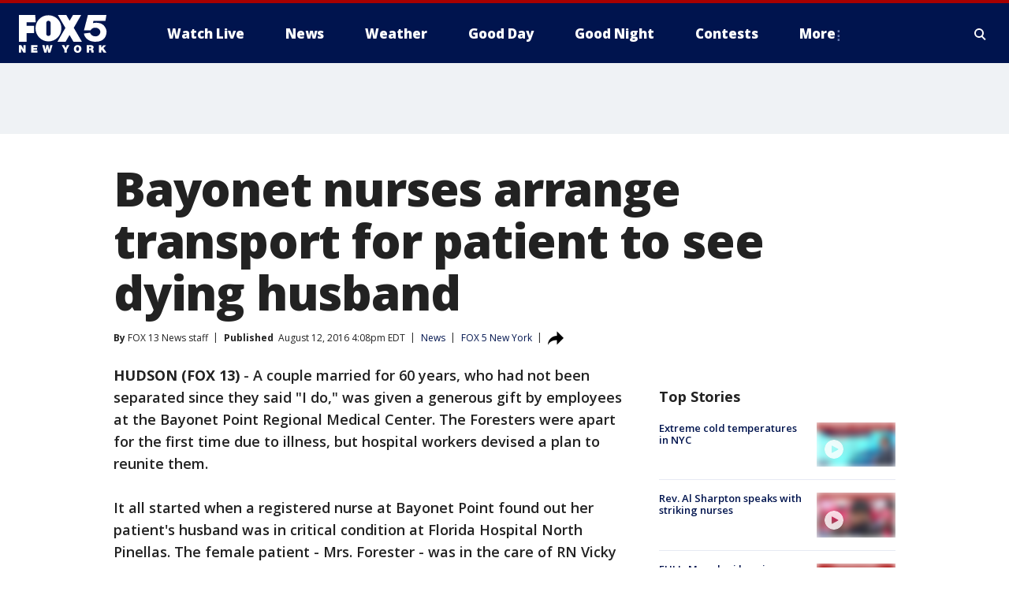

--- FILE ---
content_type: text/html; charset=utf-8
request_url: https://www.fox5ny.com/news/bayonet-nurses-arrange-transport-for-patient-to-see-dying-husband
body_size: 25738
content:
<!doctype html>
<html data-n-head-ssr lang="en" data-n-head="lang">
  <head>
    <!-- Google Tag Manager -->
    <script>
    function loadGTMIfNotLocalOrPreview() {
      const host = window.location.host.toLowerCase();
      const excludedHosts = ["local", "preview", "stage-preview"];
      if (!excludedHosts.some(excludedHost => host.startsWith(excludedHost))) {
        (function(w,d,s,l,i){w[l]=w[l]||[];w[l].push({'gtm.start':
        new Date().getTime(),event:'gtm.js'});var f=d.getElementsByTagName(s)[0],
        j=d.createElement(s),dl=l!='dataLayer'?'&l='+l:'';j.async=true;j.src=
        'https://www.googletagmanager.com/gtm.js?id='+i+dl;f.parentNode.insertBefore(j,f);
        })(window,document,'script','dataLayer','GTM-TMF4BDJ');
      }
    }
    loadGTMIfNotLocalOrPreview();
    </script>
    <!-- End Google Tag Manager -->
    <title data-n-head="true">Bayonet nurses arrange transport for patient to see dying husband | FOX 5 New York</title><meta data-n-head="true" http-equiv="X-UA-Compatible" content="IE=edge,chrome=1"><meta data-n-head="true" name="viewport" content="width=device-width, minimum-scale=1.0, initial-scale=1.0"><meta data-n-head="true" charset="UTF-8"><meta data-n-head="true" name="format-detection" content="telephone=no"><meta data-n-head="true" name="msapplication-square70x70logo" content="//static.foxtv.com/static/orion/img/wnyw/favicons/mstile-70x70.png"><meta data-n-head="true" name="msapplication-square150x150logo" content="//static.foxtv.com/static/orion/img/wnyw/favicons/mstile-150x150.png"><meta data-n-head="true" name="msapplication-wide310x150logo" content="//static.foxtv.com/static/orion/img/wnyw/favicons/mstile-310x150.png"><meta data-n-head="true" name="msapplication-square310x310logo" content="//static.foxtv.com/static/orion/img/wnyw/favicons/mstile-310x310.png"><meta data-n-head="true" data-hid="description" name="description" content="A couple married for 60 years, who had not been separated since they said &quot;I do,&quot; was given a generous gift by employees at the Bayonet Point Regional Medical Center. The Foresters were apart for the first time due to illness, but hospital workers devised a plan to reunite them. "><meta data-n-head="true" data-hid="fb:app_id" property="fb:app_id" content="252497958109297"><meta data-n-head="true" data-hid="prism.stationId" name="prism.stationId" content="WNYW_FOX5"><meta data-n-head="true" data-hid="prism.stationCallSign" name="prism.stationCallSign" content="wnyw"><meta data-n-head="true" data-hid="prism.channel" name="prism.channel" content="fts"><meta data-n-head="true" data-hid="prism.section" name="prism.section" content="news"><meta data-n-head="true" data-hid="prism.subsection1" name="prism.subsection1" content=""><meta data-n-head="true" data-hid="prism.subsection2" name="prism.subsection2" content=""><meta data-n-head="true" data-hid="prism.subsection3" name="prism.subsection3" content=""><meta data-n-head="true" data-hid="prism.subsection4" name="prism.subsection4" content=""><meta data-n-head="true" data-hid="prism.aggregationType" name="prism.aggregationType" content="subsection"><meta data-n-head="true" data-hid="prism.genre" name="prism.genre" content=""><meta data-n-head="true" data-hid="pagetype" name="pagetype" content="article" scheme="dcterms.DCMIType"><meta data-n-head="true" data-hid="strikepagetype" name="strikepagetype" content="article" scheme="dcterms.DCMIType"><meta data-n-head="true" data-hid="content-creator" name="content-creator" content="tiger"><meta data-n-head="true" data-hid="dc.creator" name="dc.creator" scheme="dcterms.creator" content=""><meta data-n-head="true" data-hid="dc.title" name="dc.title" content="Bayonet nurses arrange transport for patient to see dying husband" lang="en"><meta data-n-head="true" data-hid="dc.subject" name="dc.subject" content=""><meta data-n-head="true" data-hid="dcterms.abstract" name="dcterms.abstract" content="A couple married for 60 years, who had not been separated since they said &quot;I do,&quot; was given a generous gift by employees at the Bayonet Point Regional Medical Center. The Foresters were apart for the first time due to illness, but hospital workers devised a plan to reunite them. "><meta data-n-head="true" data-hid="dc.type" name="dc.type" scheme="dcterms.DCMIType" content="Text.Article"><meta data-n-head="true" data-hid="dc.description" name="dc.description" content="A couple married for 60 years, who had not been separated since they said &quot;I do,&quot; was given a generous gift by employees at the Bayonet Point Regional Medical Center. The Foresters were apart for the first time due to illness, but hospital workers devised a plan to reunite them. "><meta data-n-head="true" data-hid="dc.language" name="dc.language" scheme="dcterms.RFC4646" content="en-US"><meta data-n-head="true" data-hid="dc.publisher" name="dc.publisher" content="FOX 5 New York"><meta data-n-head="true" data-hid="dc.format" name="dc.format" scheme="dcterms.URI" content="text/html"><meta data-n-head="true" data-hid="dc.identifier" name="dc.identifier" scheme="dcterms.URI" content="urn:uri:base64:ed2f9391-ef83-5f46-9db3-bb4f405f8fdf"><meta data-n-head="true" data-hid="dc.source" name="dc.source" content="FOX 5 New York"><meta data-n-head="true" data-hid="dc.date" name="dc.date" content="2016-08-12"><meta data-n-head="true" data-hid="dcterms.created" name="dcterms.created" scheme="dcterms.ISO8601" content="2016-08-12T16:08:40-04:00"><meta data-n-head="true" data-hid="dcterms.modified" name="dcterms.modified" scheme="dcterms.ISO8601" content="2016-08-12T16:08:40-04:00"><meta data-n-head="true" data-hid="og:title" property="og:title" content="Bayonet nurses arrange transport for patient to see dying husband"><meta data-n-head="true" data-hid="og:description" property="og:description" content="A couple married for 60 years, who had not been separated since they said &quot;I do,&quot; was given a generous gift by employees at the Bayonet Point Regional Medical Center. The Foresters were apart for the first time due to illness, but hospital workers devised a plan to reunite them. "><meta data-n-head="true" data-hid="og:type" property="og:type" content="article"><meta data-n-head="true" data-hid="og:image" property="og:image" content="https://images.foxtv.com/static.fox5ny.com/www.fox5ny.com/content/uploads/2019/09/1200/630/Forster20couple_1470860172058_1827365_ver1.0_640_360.jpg?ve=1&amp;tl=1"><meta data-n-head="true" data-hid="og:image:width" property="og:image:width" content="1280"><meta data-n-head="true" data-hid="og:image:height" property="og:image:height" content="720"><meta data-n-head="true" data-hid="og:url" property="og:url" content="https://www.fox5ny.com/news/bayonet-nurses-arrange-transport-for-patient-to-see-dying-husband"><meta data-n-head="true" data-hid="og:site_name" property="og:site_name" content="FOX 5 New York"><meta data-n-head="true" data-hid="og:locale" property="og:locale" content="en_US"><meta data-n-head="true" data-hid="robots" name="robots" content="index, follow, max-image-preview:large, max-video-preview:-1"><meta data-n-head="true" data-hid="fox.app_version" name="fox.app_version" content="v77"><meta data-n-head="true" data-hid="fox.fix_version" name="fox.fix_version" content="10.2.0"><meta data-n-head="true" data-hid="fox.app_build" name="fox.app_build" content="no build version"><meta data-n-head="true" name="twitter:card" content="summary_large_image"><meta data-n-head="true" name="twitter:site" content="@FOX5NY"><meta data-n-head="true" name="twitter:site:id" content="@FOX5NY"><meta data-n-head="true" name="twitter:title" content="Bayonet nurses arrange transport for patient to see dying husband"><meta data-n-head="true" name="twitter:description" content="A couple married for 60 years, who had not been separated since they said &quot;I do,&quot; was given a generous gift by employees at the Bayonet Point Regional Medical Center. The Foresters were apart for the first time due to illness, but hospital workers devised a plan to reunite them. "><meta data-n-head="true" name="twitter:image" content="https://images.foxtv.com/static.fox5ny.com/www.fox5ny.com/content/uploads/2019/09/1280/720/Forster20couple_1470860172058_1827365_ver1.0_640_360.jpg?ve=1&amp;tl=1"><meta data-n-head="true" name="twitter:url" content="https://www.fox5ny.com/news/bayonet-nurses-arrange-transport-for-patient-to-see-dying-husband"><meta data-n-head="true" name="twitter:creator" content="@FOX5NY"><meta data-n-head="true" name="twitter:creator:id" content="@FOX5NY"><meta data-n-head="true" name="fox.name" content="Post Landing"><meta data-n-head="true" name="fox.category" content="news"><meta data-n-head="true" name="fox.page_content_category" content="news"><meta data-n-head="true" name="fox.page_name" content="wnyw:web:post:article:Bayonet nurses arrange transport for patient to see dying husband | FOX 5 New York"><meta data-n-head="true" name="fox.page_content_level_1" content="wnyw:web:post"><meta data-n-head="true" name="fox.page_content_level_2" content="wnyw:web:post:article"><meta data-n-head="true" name="fox.page_content_level_3" content="wnyw:web:post:article:Bayonet nurses arrange transport for patient to see dying husband | FOX 5 New York"><meta data-n-head="true" name="fox.page_content_level_4" content="wnyw:web:post:article:Bayonet nurses arrange transport for patient to see dying husband | FOX 5 New York"><meta data-n-head="true" name="fox.page_type" content="post-article"><meta data-n-head="true" name="fox.page_content_distributor" content="owned"><meta data-n-head="true" name="fox.page_content_type_of_story" content="Migrated"><meta data-n-head="true" name="fox.author" content=""><meta data-n-head="true" name="fox.page_content_author" content=""><meta data-n-head="true" name="fox.page_content_author_secondary" content="FOX 13 News staff"><meta data-n-head="true" name="fox.page_content_version" content="1.0.0"><meta data-n-head="true" name="fox.publisher" content=""><meta data-n-head="true" name="fox.page_content_id" content="ed2f9391-ef83-5f46-9db3-bb4f405f8fdf"><meta data-n-head="true" name="fox.page_content_station_originator" content="wnyw"><meta data-n-head="true" name="fox.url" content="https://www.fox5ny.com/news/bayonet-nurses-arrange-transport-for-patient-to-see-dying-husband"><meta data-n-head="true" name="fox.page_canonical_url" content="https://www.fox5ny.com/news/bayonet-nurses-arrange-transport-for-patient-to-see-dying-husband"><meta data-n-head="true" name="smartbanner:enabled-platforms" content="none"><meta data-n-head="true" property="fb:app_id" content="252497958109297"><meta data-n-head="true" property="article:opinion" content="false"><meta data-n-head="true" name="keywords" content="News"><meta data-n-head="true" name="classification" content="/FTS/News"><meta data-n-head="true" name="classification-isa" content="news"><meta data-n-head="true" name="fox.page_content_tags" content="/FTS/News"><link data-n-head="true" rel="preconnect" href="https://prod.player.fox.digitalvideoplatform.com" crossorigin="anonymous"><link data-n-head="true" rel="dns-prefetch" href="https://prod.player.fox.digitalvideoplatform.com"><link data-n-head="true" rel="stylesheet" href="https://statics.foxsports.com/static/orion/style/css/scorestrip-external.css"><link data-n-head="true" rel="icon" type="image/x-icon" href="/favicons/wnyw/favicon.ico"><link data-n-head="true" rel="stylesheet" href="https://fonts.googleapis.com/css?family=Open+Sans:300,400,400i,600,600i,700,700i,800,800i&amp;display=swap"><link data-n-head="true" rel="stylesheet" href="https://fonts.googleapis.com/css2?family=Rubik:wght@700&amp;display=swap"><link data-n-head="true" rel="schema.dcterms" href="//purl.org/dc/terms/"><link data-n-head="true" rel="schema.prism" href="//prismstandard.org/namespaces/basic/2.1/"><link data-n-head="true" rel="schema.iptc" href="//iptc.org/std/nar/2006-10-01/"><link data-n-head="true" rel="shortcut icon" href="//static.foxtv.com/static/orion/img/wnyw/favicons/favicon.ico" type="image/x-icon"><link data-n-head="true" rel="apple-touch-icon" sizes="57x57" href="//static.foxtv.com/static/orion/img/wnyw/favicons/apple-touch-icon-57x57.png"><link data-n-head="true" rel="apple-touch-icon" sizes="60x60" href="//static.foxtv.com/static/orion/img/wnyw/favicons/apple-touch-icon-60x60.png"><link data-n-head="true" rel="apple-touch-icon" sizes="72x72" href="//static.foxtv.com/static/orion/img/wnyw/favicons/apple-touch-icon-72x72.png"><link data-n-head="true" rel="apple-touch-icon" sizes="76x76" href="//static.foxtv.com/static/orion/img/wnyw/favicons/apple-touch-icon-76x76.png"><link data-n-head="true" rel="apple-touch-icon" sizes="114x114" href="//static.foxtv.com/static/orion/img/wnyw/favicons/apple-touch-icon-114x114.png"><link data-n-head="true" rel="apple-touch-icon" sizes="120x120" href="//static.foxtv.com/static/orion/img/wnyw/favicons/apple-touch-icon-120x120.png"><link data-n-head="true" rel="apple-touch-icon" sizes="144x144" href="//static.foxtv.com/static/orion/img/wnyw/favicons/apple-touch-icon-144x144.png"><link data-n-head="true" rel="apple-touch-icon" sizes="152x152" href="//static.foxtv.com/static/orion/img/wnyw/favicons/apple-touch-icon-152x152.png"><link data-n-head="true" rel="apple-touch-icon" sizes="180x180" href="//static.foxtv.com/static/orion/img/wnyw/favicons/apple-touch-icon-180x180.png"><link data-n-head="true" rel="icon" type="image/png" href="//static.foxtv.com/static/orion/img/wnyw/favicons/favicon-16x16.png" sizes="16x16"><link data-n-head="true" rel="icon" type="image/png" href="//static.foxtv.com/static/orion/img/wnyw/favicons/favicon-32x32.png" sizes="32x32"><link data-n-head="true" rel="icon" type="image/png" href="//static.foxtv.com/static/orion/img/wnyw/favicons/favicon-96x96.png" sizes="96x96"><link data-n-head="true" rel="icon" type="image/png" href="//static.foxtv.com/static/orion/img/wnyw/favicons/android-chrome-192x192.png" sizes="192x192"><link data-n-head="true" href="https://fonts.gstatic.com" rel="preconnect" crossorigin="true"><link data-n-head="true" href="https://fonts.googleapis.com" rel="preconnect" crossorigin="true"><link data-n-head="true" rel="stylesheet" href="https://fonts.googleapis.com/css?family=Source+Sans+Pro:200,300,400,600,400italic,700,700italic,300,300italic,600italic/"><link data-n-head="true" rel="preconnect" href="https://cdn.segment.com/"><link data-n-head="true" rel="preconnect" href="https://widgets.media.weather.com/"><link data-n-head="true" rel="preconnect" href="https://elections.ap.org/"><link data-n-head="true" rel="preconnect" href="https://www.google-analytics.com/"><link data-n-head="true" rel="preconnect" href="http://static.chartbeat.com/"><link data-n-head="true" rel="preconnect" href="https://sb.scorecardresearch.com/"><link data-n-head="true" rel="preconnect" href="http://www.googletagmanager.com/"><link data-n-head="true" rel="preconnect" href="https://cdn.optimizely.com/"><link data-n-head="true" rel="preconnect" href="https://cdn.segment.com/"><link data-n-head="true" rel="preconnect" href="https://connect.facebook.net/"><link data-n-head="true" rel="preconnect" href="https://prod.player.fox.digitalvideoplatform.com/"><link data-n-head="true" rel="preload" as="script" href="https://prod.player.fox.digitalvideoplatform.com/wpf/v3/3.2.59/wpf_player.js"><link data-n-head="true" rel="prefetch" as="script" href="https://prod.player.fox.digitalvideoplatform.com/wpf/v3/3.2.59/lib/wpf_bitmovin_yospace_player.js"><link data-n-head="true" rel="prefetch" as="script" href="https://prod.player.fox.digitalvideoplatform.com/wpf/v3/3.2.59/lib/wpf_conviva_reporter.js"><link data-n-head="true" rel="prefetch" as="script" href="https://prod.player.fox.digitalvideoplatform.com/wpf/v3/3.2.59/lib/wpf_mux_reporter.js"><link data-n-head="true" rel="prefetch" as="script" href="https://prod.player.fox.digitalvideoplatform.com/wpf/v3/3.2.59/lib/wpf_adobeheartbeat_reporter.js"><link data-n-head="true" rel="prefetch" as="script" href="https://prod.player.fox.digitalvideoplatform.com/wpf/v3/3.2.59/lib/wpf_comscore_reporter.js"><link data-n-head="true" rel="prefetch" as="script" href="https://prod.player.fox.digitalvideoplatform.com/wpf/v3/3.2.59/lib/wpf_controls.js"><link data-n-head="true" rel="canonical" href="https://www.fox5ny.com/news/bayonet-nurses-arrange-transport-for-patient-to-see-dying-husband"><link data-n-head="true" rel="alternate" type="application/rss+xml" title="News" href="https://www.fox5ny.com/rss.xml?category=news"><link data-n-head="true" rel="alternate" type="application/rss+xml" title="News" href="https://www.fox5ny.com/rss.xml?tag=news"><link data-n-head="true" rel="shorturl" href=""><link data-n-head="true" rel="image_src" href="https://images.foxtv.com/static.fox5ny.com/www.fox5ny.com/content/uploads/2019/09/1280/720/Forster20couple_1470860172058_1827365_ver1.0_640_360.jpg?ve=1&amp;tl=1"><link data-n-head="true" rel="amphtml" href="https://www.fox5ny.com/news/bayonet-nurses-arrange-transport-for-patient-to-see-dying-husband.amp"><link data-n-head="true" rel="alternate" title="FOX 5 New York - News" type="application/rss+xml" href="https://www.fox5ny.com/rss/category/news"><link data-n-head="true" rel="alternate" title="FOX 5 New York - Local News" type="application/rss+xml" href="https://www.fox5ny.com/rss/category/local-news"><link data-n-head="true" rel="alternate" title="FOX 5 New York - Tag Us Ny" type="application/rss+xml" href="https://www.fox5ny.com/rss/tags/us,ny,"><link data-n-head="true" rel="alternate" title="FOX 5 New York - National News" type="application/rss+xml" href="https://www.fox5ny.com/rss/category/national-news"><link data-n-head="true" rel="alternate" title="FOX 5 New York - Tag Crime Publicsafety" type="application/rss+xml" href="https://www.fox5ny.com/rss/tags/crime-publicsafety"><link data-n-head="true" rel="alternate" title="FOX 5 New York - Tag Entertainment" type="application/rss+xml" href="https://www.fox5ny.com/rss/tags/entertainment"><link data-n-head="true" rel="alternate" title="FOX 5 New York - Tag Unusual" type="application/rss+xml" href="https://www.fox5ny.com/rss/tags/unusual"><link data-n-head="true" rel="alternate" title="FOX 5 New York - Tag Science" type="application/rss+xml" href="https://www.fox5ny.com/rss/tags/science,"><link data-n-head="true" rel="alternate" title="FOX 5 New York - Sports" type="application/rss+xml" href="https://www.fox5ny.com/rss/category/sports"><link data-n-head="true" rel="alternate" title="FOX 5 New York - Tag Seen On Tv" type="application/rss+xml" href="https://www.fox5ny.com/rss/tags/seen-on-tv"><link data-n-head="true" rel="alternate" title="FOX 5 New York - Newsletter Signup" type="application/rss+xml" href="https://www.fox5ny.com/rss/category/newsletter-signup"><link data-n-head="true" rel="alternate" title="FOX 5 New York - Live" type="application/rss+xml" href="https://www.fox5ny.com/rss/category/live"><link data-n-head="true" rel="alternate" title="FOX 5 New York - Weather" type="application/rss+xml" href="https://www.fox5ny.com/rss/category/weather"><link data-n-head="true" rel="alternate" title="FOX 5 New York - Closing" type="application/rss+xml" href="https://www.fox5ny.com/rss/category/closing"><link data-n-head="true" rel="alternate" title="FOX 5 New York - Weather Alerts" type="application/rss+xml" href="https://www.fox5ny.com/rss/category/weather-alerts"><link data-n-head="true" rel="alternate" title="FOX 5 New York - Traffic" type="application/rss+xml" href="https://www.fox5ny.com/rss/category/traffic"><link data-n-head="true" rel="alternate" title="FOX 5 New York - Tag Travel News" type="application/rss+xml" href="https://www.fox5ny.com/rss/tags/travel-news,"><link data-n-head="true" rel="alternate" title="FOX 5 New York - Apps" type="application/rss+xml" href="https://www.fox5ny.com/rss/category/apps"><link data-n-head="true" rel="alternate" title="FOX 5 New York - Shows Good Day" type="application/rss+xml" href="https://www.fox5ny.com/rss/category/shows,good-day"><link data-n-head="true" rel="alternate" title="FOX 5 New York - Tag Series Good Day Cafe" type="application/rss+xml" href="https://www.fox5ny.com/rss/tags/series,good-day-cafe"><link data-n-head="true" rel="alternate" title="FOX 5 New York - Shows Street Talk" type="application/rss+xml" href="https://www.fox5ny.com/rss/category/shows,street-talk"><link data-n-head="true" rel="alternate" title="FOX 5 New York - Tag Health" type="application/rss+xml" href="https://www.fox5ny.com/rss/tags/health"><link data-n-head="true" rel="alternate" title="FOX 5 New York - Tag Good Day Things To Do Nyc" type="application/rss+xml" href="https://www.fox5ny.com/rss/tags/good-day,things-to-do-nyc"><link data-n-head="true" rel="alternate" title="FOX 5 New York - About" type="application/rss+xml" href="https://www.fox5ny.com/rss/category/about"><link data-n-head="true" rel="alternate" title="FOX 5 New York - Team" type="application/rss+xml" href="https://www.fox5ny.com/rss/category/team"><link data-n-head="true" rel="alternate" title="FOX 5 New York - Whatsonfox" type="application/rss+xml" href="https://www.fox5ny.com/rss/category/whatsonfox"><link data-n-head="true" rel="alternate" title="FOX 5 New York - Job Opportunities At Fox 5 My9" type="application/rss+xml" href="https://www.fox5ny.com/rss/category/job-opportunities-at-fox-5-my9"><link data-n-head="true" rel="alternate" title="FOX 5 New York - Public Affairs" type="application/rss+xml" href="https://www.fox5ny.com/rss/category/public-affairs"><link data-n-head="true" rel="alternate" title="FOX 5 New York - Contests" type="application/rss+xml" href="https://www.fox5ny.com/rss/category/contests"><link data-n-head="true" rel="alternate" title="FOX 5 New York - Money" type="application/rss+xml" href="https://www.fox5ny.com/rss/category/money"><link data-n-head="true" rel="alternate" title="FOX 5 New York - Tag Consumer" type="application/rss+xml" href="https://www.fox5ny.com/rss/tags/consumer"><link data-n-head="true" rel="alternate" title="FOX 5 New York - Tag Consumer Recalls" type="application/rss+xml" href="https://www.fox5ny.com/rss/tags/consumer,recalls"><link data-n-head="true" rel="alternate" title="FOX 5 New York - Tag Business" type="application/rss+xml" href="https://www.fox5ny.com/rss/tags/business"><link data-n-head="true" rel="alternate" title="FOX 5 New York - Tag Money Us Economy" type="application/rss+xml" href="https://www.fox5ny.com/rss/tags/money,us-economy"><link data-n-head="true" rel="alternate" title="FOX 5 New York - Tag Business Personal Finance" type="application/rss+xml" href="https://www.fox5ny.com/rss/tags/business,personal-finance"><link data-n-head="true" rel="alternate" title="FOX 5 New York - Tag Consumer Real Estate" type="application/rss+xml" href="https://www.fox5ny.com/rss/tags/consumer,real-estate"><link data-n-head="true" rel="alternate" title="FOX 5 New York - Tag Series Archives" type="application/rss+xml" href="https://www.fox5ny.com/rss/tags/series,archives"><link data-n-head="true" rel="alternate" title="FOX 5 New York - Tag Skyfox" type="application/rss+xml" href="https://www.fox5ny.com/rss/tags/skyfox"><link data-n-head="true" rel="alternate" title="FOX 5 New York - Shows Brand Spotlight" type="application/rss+xml" href="https://www.fox5ny.com/rss/category/shows,brand-spotlight"><link data-n-head="true" rel="alternate" title="FOX 5 New York - Tag Us Ny" type="application/rss+xml" href="https://www.fox5ny.com/rss/tags/us,ny"><link data-n-head="true" rel="alternate" title="FOX 5 New York - Shows Good Night New York" type="application/rss+xml" href="https://www.fox5ny.com/rss/category/shows,good-night-new-york"><link data-n-head="true" rel="alternate" title="FOX 5 New York - Discover the latest breaking news." type="application/rss+xml" href="https://www.fox5ny.com/latest.xml"><link data-n-head="true" rel="stylesheet" href="//static.foxtv.com/static/orion/css/default/article.rs.css"><link data-n-head="true" rel="stylesheet" href="/css/print.css" media="print"><script data-n-head="true" type="text/javascript" data-hid="pal-script" src="//imasdk.googleapis.com/pal/sdkloader/pal.js"></script><script data-n-head="true" type="text/javascript" src="https://statics.foxsports.com/static/orion/scorestrip.js" async="false" defer="true"></script><script data-n-head="true" type="text/javascript">
        (function (h,o,u,n,d) {
          h=h[d]=h[d]||{q:[],onReady:function(c){h.q.push(c)}}
          d=o.createElement(u);d.async=1;d.src=n
          n=o.getElementsByTagName(u)[0];n.parentNode.insertBefore(d,n)
        })(window,document,'script','https://www.datadoghq-browser-agent.com/datadog-rum-v4.js','DD_RUM')
        DD_RUM.onReady(function() {
          DD_RUM.init({
            clientToken: 'pub6d08621e10189e2259b02648fb0f12e4',
            applicationId: 'f7e50afb-e642-42a0-9619-b32a46fc1075',
            site: 'datadoghq.com',
            service: 'www.fox5ny.com',
            env: 'prod',
            // Specify a version number to identify the deployed version of your application in Datadog
            version: '1.0.0',
            sampleRate: 20,
            sessionReplaySampleRate: 0,
            trackInteractions: true,
            trackResources: true,
            trackLongTasks: true,
            defaultPrivacyLevel: 'mask-user-input',
          });
          // DD_RUM.startSessionReplayRecording();
        })</script><script data-n-head="true" type="text/javascript" src="https://foxkit.fox.com/sdk/profile/v2.15.0/profile.js" async="false" defer="true"></script><script data-n-head="true" src="https://js.appboycdn.com/web-sdk/5.6/braze.min.js" async="true" defer="true"></script><script data-n-head="true" src="https://c.amazon-adsystem.com/aax2/apstag.js" async="true" defer="true"></script><script data-n-head="true" src="https://www.googletagmanager.com/gtag/js?id=UA-34976036-1" async="true"></script><script data-n-head="true" type="text/javascript">// 86acbd31cd7c09cf30acb66d2fbedc91daa48b86:1701196570.5903604
!function(n,r,e,t,c){var i,o="Promise"in n,u={then:function(){return u},catch:function(n){
return n(new Error("Airship SDK Error: Unsupported browser")),u}},s=o?new Promise((function(n,r){i=function(e,t){e?r(e):n(t)}})):u
;s._async_setup=function(n){if(o)try{i(null,n(c))}catch(n){i(n)}},n[t]=s;var a=r.createElement("script");a.src=e,a.async=!0,a.id="_uasdk",
a.rel=t,r.head.appendChild(a)}(window,document,'https://aswpsdkus.com/notify/v1/ua-sdk.min.js',
  'UA', {
    vapidPublicKey: 'BBGNRUFEAf52td4H1JIYHNeL62PotffxZH-X0xYWSaOTCptAnAiTT7dSwCd2WNnNNrKwcU0XvvwV0OgpS17BtjM=',
    websitePushId: 'web.wnyw.prod',
    appKey: 'Q4_EUAW5TDKbjhgbSAa4kQ',
    token: 'MTpRNF9FVUFXNVRES2JqaGdiU0FhNGtROlpHTHFmbWZmUDVkeWFrZlJFSlJlcXE1LU0taFc2b1BZN2lGYXN2QWdPVXc'
  });
  </script><script data-n-head="true" type="text/javascript">UA.then(sdk => {
        sdk.plugins.load('html-prompt', 'https://aswpsdkus.com/notify/v1/ua-html-prompt.min.js', {
          appearDelay: 5000,
          disappearDelay: 2000000000000000000000000,
          askAgainDelay: 0,
          stylesheet: './css/airship.css',
          auto: false,
          type: 'alert',
          position: 'top',
          i18n: {
            en: {
              title: 'Stay Informed',
              message: 'Receive alerts to the biggest stories worth your time',
              accept: 'Allow',
              deny: 'No Thanks'
            }
          },
          logo: '/favicons/wnyw/favicon.ico'
        }).then(plugin => {
          const auditSession = () => {
            const airshipPageViews = parseInt(window.sessionStorage.getItem('currentAirShipPageViews'), 10)
            if (airshipPageViews > 1) {
              plugin.prompt();
              console.info('Airship: prompt called')
              clearInterval(auditInterval);
              window.sessionStorage.setItem('currentAirShipPageViews', 0)
            }
          }
          const auditInterval = setInterval(auditSession, 2000);
        })
      })</script><script data-n-head="true" src="/taboola/taboola.js" type="text/javascript" async="true" defer="true"></script><script data-n-head="true" src="https://scripts.webcontentassessor.com/scripts/35e77610ca0dba41bdada6851c189e9f743de55cd80acc0709714aaefee1e540"></script><script data-n-head="true" src="//static.foxtv.com/static/orion/scripts/core/ag.core.js"></script><script data-n-head="true" src="//static.foxtv.com/static/isa/core.js"></script><script data-n-head="true" src="//static.foxtv.com/static/orion/scripts/station/default/loader.js"></script><script data-n-head="true" src="https://widgets.media.weather.com/wxwidget.loader.js?cid=996314550" defer=""></script><script data-n-head="true" src="https://prod.player.fox.digitalvideoplatform.com/wpf/v3/3.2.59/wpf_player.js" defer="" data-hid="fox-player-main-script"></script><script data-n-head="true" src="//static.foxtv.com/static/leap/loader.js"></script><script data-n-head="true" >(function () {
        var _sf_async_config = window._sf_async_config = (window._sf_async_config || {})
        _sf_async_config.uid = 65824
        _sf_async_config.domain = 'fox5ny.com'
        _sf_async_config.flickerControl = false
        _sf_async_config.useCanonical = true

        // Function to set ISA-dependent values with proper error handling
        function setISAValues() {
          if (window.FTS && window.FTS.ISA && window.FTS.ISA._meta) {
            try {
              _sf_async_config.sections = window.FTS.ISA._meta.section || ''
              _sf_async_config.authors = window.FTS.ISA._meta.fox['fox.page_content_author'] ||
                                       window.FTS.ISA._meta.fox['fox.page_content_author_secondary'] ||
                                       window.FTS.ISA._meta.raw.publisher || ''
            } catch (e) {
              console.warn('FTS.ISA values not available yet:', e)
              _sf_async_config.sections = ''
              _sf_async_config.authors = ''
            }
          } else {
            // Set default values if ISA is not available
            _sf_async_config.sections = ''
            _sf_async_config.authors = ''

            // Retry after a short delay if ISA is not loaded yet
            setTimeout(setISAValues, 100)
          }
        }

        // Set ISA values initially
        setISAValues()

        _sf_async_config.useCanonicalDomain = true
        function loadChartbeat() {
          var e = document.createElement('script');
            var n = document.getElementsByTagName('script')[0];
            e.type = 'text/javascript';
            e.async = true;
            e.src = '//static.chartbeat.com/js/chartbeat.js';
            n.parentNode.insertBefore(e, n);
        }
        loadChartbeat();
        })()</script><script data-n-head="true" src="//static.chartbeat.com/js/chartbeat_mab.js"></script><script data-n-head="true" src="//static.chartbeat.com/js/chartbeat.js"></script><script data-n-head="true" src="https://interactives.ap.org/election-results/assets/microsite/resizeClient.js" defer=""></script><script data-n-head="true" data-hid="strike-loader" src="https://strike.fox.com/static/fts/display/loader.js" type="text/javascript"></script><script data-n-head="true" >
          (function() {
              window.foxstrike = window.foxstrike || {};
              window.foxstrike.cmd = window.foxstrike.cmd || [];
          })()
        </script><script data-n-head="true" type="application/ld+json">{"@context":"http://schema.org","@type":"NewsArticle","mainEntityOfPage":"https://www.fox5ny.com/news/bayonet-nurses-arrange-transport-for-patient-to-see-dying-husband","headline":"Bayonet nurses arrange transport for patient to see dying husband","articleBody":"A couple married for 60 years, who had not been separated since they said &quot;I do,&quot; was given a generous gift by employees at the Bayonet Point Regional Medical Center. The Foresters were apart for the first time due to illness, but hospital workers devised a plan to reunite them.&#xA0;It all started when a registered nurse at Bayonet Point found out her patient&apos;s husband was in critical condition at Florida Hospital North Pinellas. The female patient - Mrs. Forester - was in the care of RN Vicky Crowder. When Crowder learned about her patient&apos;s husband&apos;s condition, she spoke to another nurse and workers at the AMR Transport Company to take Mrs. Forester to her ailing husband.&#xA0;Crowder, and RN&#xA0;Diana Henry, coordinated the ambulance ride to Florida Hospital, and AMR provided the service for free. Thanks to their caring and hard work, the Foresters were able to spend Mr. Forester&apos;s final hours as they had spent the last 60 years - together.Members of the Forster family sent a letter to Regional Medical Center Bayonet Point, thanking Crowder, Henry and the AMR team for their kind actions.&quot;Nana and Pappy were never separated for more than a day over 60 years of marriage. They were the epitome of living for each other.&quot;The family explained Mrs. Forester was recently injured while getting ready to visit her husband in the hospital.The family&apos;s letter continued to explain, the transfer allowed their Nana &quot;to have her last moments with our Pappy&#x2026;the sweetest man you&apos;d ever meet. He acknowledged Nana with the squeeze of his hand. Pappy passed away 48 hours later.&quot;&quot;To all individuals and parties who enabled this to occur we would like to express our deepest gratitude and thanks&#x2026;that is barely enough. As Nana continues to recover you have demonstrated to us that your actions aren&apos;t based on having the newest or fanciest facility. Neither is it because of a well-worded glossy brochure or other types of advertisements and empty promises. Rather your actions have come from the deepest part of your hearts. Care from the heart&#x2026;this we will always remember and be grateful. Upon leaving Pappy&apos;s room Nana said to the staff, &apos;I can&apos;t believe you did this for me.&apos; As a family we&apos;d like to say we can&apos;t believe you did this for us,&quot; wrote the Forester family.&quot;The nursing staff of Florida Hospital North Pinellas would like to recognize the nursing staff of Regional Medical Center Bayonet Point&#x2026;it was the desire of Mrs. Forester to see her husband before he was transferred to hospice and your wonderful nursing staff made that happen by accompanying her to Tarpon Springs&#x2026;Please extend our greatest appreciation to your nursing staff. We are very proud to call them our colleagues in patient care,&quot; Florida Hospital&apos;s CEO Karen&#xA0;Owensby&#xA0;said in a letter to Bayonet&apos;s CEO Shayne George.&#xA0;","datePublished":"2016-08-12T16:08:40-04:00","dateModified":"2016-08-12T16:08:40-04:00","description":"A couple married for 60 years, who had not been separated since they said \"I do,\" was given a generous gift by employees at the Bayonet Point Regional Medical Center. The Foresters were apart for the first time due to illness, but hospital workers devised a plan to reunite them. ","author":{"@type":"Person","name":"FOX 5 New York"},"publisher":{"@type":"NewsMediaOrganization","name":"FOX 5 New York","alternateName":"WNYW, FOX 5","url":"https://www.fox5ny.com/","sameAs":["https://www.facebook.com/FOX5NY/","https://twitter.com/fox5ny","https://www.instagram.com/fox5ny/","https://www.youtube.com/@fox5ny","https://en.wikipedia.org/wiki/WNYW","https://www.wikidata.org/wiki/Q1540364","https://www.wikidata.org/wiki/Q1540364"],"foundingDate":"1938","logo":{"@type":"ImageObject","url":"https://static.foxtv.com/static/orion/img/wnyw/favicons/favicon-96x96.png","width":"96","height":"96"},"contactPoint":[{"@type":"ContactPoint","telephone":"+1-212-452-5555","contactType":"news desk"}],"address":{"@type":"PostalAddress","addressLocality":"New York","addressRegion":"New York","postalCode":"10021","streetAddress":"205 E 67th Street","addressCountry":{"@type":"Country","name":"US"}}},"image":{"@type":"ImageObject","url":"https://static.fox5ny.com/www.fox5ny.com/content/uploads/2019/09/Forster20couple_1470860172058_1827365_ver1.0_640_360.jpg","width":"1280","height":"720"},"url":"https://www.fox5ny.com/news/bayonet-nurses-arrange-transport-for-patient-to-see-dying-husband","isAccessibleForFree":true,"keywords":"news"}</script><link rel="preload" href="/_wzln/cc738446448fedac67bb.js" as="script"><link rel="preload" href="/_wzln/376f0263662b8ef9a7f8.js" as="script"><link rel="preload" href="/_wzln/6b27e2b92eb7e58c1613.js" as="script"><link rel="preload" href="/_wzln/26f880e90a05ee76dcf9.js" as="script"><link rel="preload" href="/_wzln/d4ea3014a79c76c86d74.js" as="script"><link rel="preload" href="/_wzln/54ee5ecbc3abbc5c1fcd.js" as="script"><style data-vue-ssr-id="3d723bd8:0 153764a8:0 4783c553:0 01f125af:0 7e965aea:0 fe2c1b5a:0 c789a71e:0 2151d74a:0 5fac22c6:0 4f269fee:0 c23b5e74:0 403377d7:0 4a3d6b7a:0 42dc6fe6:0 5c0b7ab5:0 c061adc6:0">.v-select{position:relative;font-family:inherit}.v-select,.v-select *{box-sizing:border-box}@keyframes vSelectSpinner{0%{transform:rotate(0deg)}to{transform:rotate(1turn)}}.vs__fade-enter-active,.vs__fade-leave-active{pointer-events:none;transition:opacity .15s cubic-bezier(1,.5,.8,1)}.vs__fade-enter,.vs__fade-leave-to{opacity:0}.vs--disabled .vs__clear,.vs--disabled .vs__dropdown-toggle,.vs--disabled .vs__open-indicator,.vs--disabled .vs__search,.vs--disabled .vs__selected{cursor:not-allowed;background-color:#f8f8f8}.v-select[dir=rtl] .vs__actions{padding:0 3px 0 6px}.v-select[dir=rtl] .vs__clear{margin-left:6px;margin-right:0}.v-select[dir=rtl] .vs__deselect{margin-left:0;margin-right:2px}.v-select[dir=rtl] .vs__dropdown-menu{text-align:right}.vs__dropdown-toggle{-webkit-appearance:none;-moz-appearance:none;appearance:none;display:flex;padding:0 0 4px;background:none;border:1px solid rgba(60,60,60,.26);border-radius:4px;white-space:normal}.vs__selected-options{display:flex;flex-basis:100%;flex-grow:1;flex-wrap:wrap;padding:0 2px;position:relative}.vs__actions{display:flex;align-items:center;padding:4px 6px 0 3px}.vs--searchable .vs__dropdown-toggle{cursor:text}.vs--unsearchable .vs__dropdown-toggle{cursor:pointer}.vs--open .vs__dropdown-toggle{border-bottom-color:transparent;border-bottom-left-radius:0;border-bottom-right-radius:0}.vs__open-indicator{fill:rgba(60,60,60,.5);transform:scale(1);transition:transform .15s cubic-bezier(1,-.115,.975,.855);transition-timing-function:cubic-bezier(1,-.115,.975,.855)}.vs--open .vs__open-indicator{transform:rotate(180deg) scale(1)}.vs--loading .vs__open-indicator{opacity:0}.vs__clear{fill:rgba(60,60,60,.5);padding:0;border:0;background-color:transparent;cursor:pointer;margin-right:8px}.vs__dropdown-menu{display:block;box-sizing:border-box;position:absolute;top:calc(100% - 1px);left:0;z-index:1000;padding:5px 0;margin:0;width:100%;max-height:350px;min-width:160px;overflow-y:auto;box-shadow:0 3px 6px 0 rgba(0,0,0,.15);border:1px solid rgba(60,60,60,.26);border-top-style:none;border-radius:0 0 4px 4px;text-align:left;list-style:none;background:#fff}.vs__no-options{text-align:center}.vs__dropdown-option{line-height:1.42857143;display:block;padding:3px 20px;clear:both;color:#333;white-space:nowrap;cursor:pointer}.vs__dropdown-option--highlight{background:#5897fb;color:#fff}.vs__dropdown-option--deselect{background:#fb5858;color:#fff}.vs__dropdown-option--disabled{background:inherit;color:rgba(60,60,60,.5);cursor:inherit}.vs__selected{display:flex;align-items:center;background-color:#f0f0f0;border:1px solid rgba(60,60,60,.26);border-radius:4px;color:#333;line-height:1.4;margin:4px 2px 0;padding:0 .25em;z-index:0}.vs__deselect{display:inline-flex;-webkit-appearance:none;-moz-appearance:none;appearance:none;margin-left:4px;padding:0;border:0;cursor:pointer;background:none;fill:rgba(60,60,60,.5);text-shadow:0 1px 0 #fff}.vs--single .vs__selected{background-color:transparent;border-color:transparent}.vs--single.vs--loading .vs__selected,.vs--single.vs--open .vs__selected{position:absolute;opacity:.4}.vs--single.vs--searching .vs__selected{display:none}.vs__search::-webkit-search-cancel-button{display:none}.vs__search::-ms-clear,.vs__search::-webkit-search-decoration,.vs__search::-webkit-search-results-button,.vs__search::-webkit-search-results-decoration{display:none}.vs__search,.vs__search:focus{-webkit-appearance:none;-moz-appearance:none;appearance:none;line-height:1.4;font-size:1em;border:1px solid transparent;border-left:none;outline:none;margin:4px 0 0;padding:0 7px;background:none;box-shadow:none;width:0;max-width:100%;flex-grow:1;z-index:1}.vs__search::-moz-placeholder{color:inherit}.vs__search::placeholder{color:inherit}.vs--unsearchable .vs__search{opacity:1}.vs--unsearchable:not(.vs--disabled) .vs__search{cursor:pointer}.vs--single.vs--searching:not(.vs--open):not(.vs--loading) .vs__search{opacity:.2}.vs__spinner{align-self:center;opacity:0;font-size:5px;text-indent:-9999em;overflow:hidden;border:.9em solid hsla(0,0%,39.2%,.1);border-left-color:rgba(60,60,60,.45);transform:translateZ(0);animation:vSelectSpinner 1.1s linear infinite;transition:opacity .1s}.vs__spinner,.vs__spinner:after{border-radius:50%;width:5em;height:5em}.vs--loading .vs__spinner{opacity:1}
.fts-scorestrip-wrap{width:100%}.fts-scorestrip-wrap .fts-scorestrip-container{padding:0 16px;max-width:1280px;margin:0 auto}@media screen and (min-width:1024px){.fts-scorestrip-wrap .fts-scorestrip-container{padding:15px 24px}}
.fts-scorestrip-wrap[data-v-75d386ae]{width:100%}.fts-scorestrip-wrap .fts-scorestrip-container[data-v-75d386ae]{padding:0 16px;max-width:1280px;margin:0 auto}@media screen and (min-width:1024px){.fts-scorestrip-wrap .fts-scorestrip-container[data-v-75d386ae]{padding:15px 24px}}@media(min-width:768px)and (max-width:1280px){.main-content-new-layout[data-v-75d386ae]{padding:10px}}
#xd-channel-container[data-v-0130ae53]{margin:0 auto;max-width:1280px;height:1px}#xd-channel-fts-iframe[data-v-0130ae53]{position:relative;top:-85px;left:86.1%;width:100%;display:none}@media (min-width:768px) and (max-width:1163px){#xd-channel-fts-iframe[data-v-0130ae53]{left:84%}}@media (min-width:768px) and (max-width:1056px){#xd-channel-fts-iframe[data-v-0130ae53]{left:81%}}@media (min-width:768px) and (max-width:916px){#xd-channel-fts-iframe[data-v-0130ae53]{left:79%}}@media (min-width:769px) and (max-width:822px){#xd-channel-fts-iframe[data-v-0130ae53]{left:77%}}@media (min-width:400px) and (max-width:767px){#xd-channel-fts-iframe[data-v-0130ae53]{display:none!important}}.branding[data-v-0130ae53]{padding-top:0}@media (min-width:768px){.branding[data-v-0130ae53]{padding-top:10px}}
.title--hide[data-v-b8625060]{display:none}
#fox-id-logged-in[data-v-f7244ab2]{display:none}.button-reset[data-v-f7244ab2]{background:none;border:none;padding:0;cursor:pointer;outline:inherit}.watch-live[data-v-f7244ab2]{background-color:#a70000;border-radius:3px;margin-top:16px;margin-right:-10px;padding:8px 9px;max-height:31px}.watch-live>a[data-v-f7244ab2]{color:#fff;font-weight:900;font-size:12px}.small-btn-grp[data-v-f7244ab2]{display:flex}.sign-in[data-v-f7244ab2]{width:43px;height:17px;font-size:12px;font-weight:800;font-stretch:normal;font-style:normal;line-height:normal;letter-spacing:-.25px;color:#fff}.sign-in-mobile[data-v-f7244ab2]{margin:16px 12px 0 0}.sign-in-mobile[data-v-f7244ab2],.sign-in-tablet-and-up[data-v-f7244ab2]{background-color:#334f99;width:59px;height:31px;border-radius:3px}.sign-in-tablet-and-up[data-v-f7244ab2]{float:left;margin-right:16px;margin-top:24px}.sign-in-tablet-and-up[data-v-f7244ab2]:hover{background-color:#667bb3}.avatar-desktop[data-v-f7244ab2]{width:28px;height:28px;float:left;margin-right:16px;margin-top:24px}.avatar-mobile[data-v-f7244ab2]{width:33px;height:33px;margin:16px 12px 0 0}
.alert-storm .alert-text[data-v-6e1c7e98]{top:0}.alert-storm .alert-info a[data-v-6e1c7e98]{color:#fff}.alert-storm .alert-title[data-v-6e1c7e98]:before{display:inline-block;position:absolute;left:-18px;top:2px;height:15px;width:12px;background:url(//static.foxtv.com/static/orion/img/core/s/weather/warning.svg) no-repeat;background-size:contain}@media (min-width:768px){.alert-storm .alert-title[data-v-6e1c7e98]:before{left:0;top:0;height:24px;width:21px}}
.min-height-ad[data-v-2c3e8482]{min-height:0}.pre-content .min-height-ad[data-v-2c3e8482]{min-height:90px}@media only screen and (max-width:767px){.page-content .lsf-mobile[data-v-2c3e8482],.right-rail .lsf-mobile[data-v-2c3e8482],.sidebar-secondary .lsf-mobile[data-v-2c3e8482]{min-height:300px;min-width:250px}}@media only screen and (min-width:768px){.right-rail .lsf-ban[data-v-2c3e8482],.sidebar-secondary .lsf-ban[data-v-2c3e8482]{min-height:250px;min-width:300px}.post-content .lsf-lb[data-v-2c3e8482],.pre-content .lsf-lb[data-v-2c3e8482]{min-height:90px;min-width:728px}}
.tags[data-v-6c8e215c]{flex-wrap:wrap;color:#979797;font-weight:400;line-height:normal}.tags[data-v-6c8e215c],.tags-tag[data-v-6c8e215c]{display:flex;font-family:Open Sans;font-size:18px;font-style:normal}.tags-tag[data-v-6c8e215c]{color:#041431;background-color:#e6e9f3;min-height:40px;align-items:center;justify-content:center;border-radius:10px;margin:10px 10px 10px 0;padding:10px 15px;grid-gap:10px;gap:10px;color:#036;font-weight:700;line-height:23px}.tags-tag[data-v-6c8e215c]:last-of-type{margin-right:0}.headlines-related.center[data-v-6c8e215c]{margin-bottom:0}#taboola-mid-article-thumbnails[data-v-6c8e215c]{padding:28px 100px}@media screen and (max-width:767px){#taboola-mid-article-thumbnails[data-v-6c8e215c]{padding:0}}
.no-separator[data-v-08416276]{padding-left:0}.no-separator[data-v-08416276]:before{content:""}
.outside[data-v-6d0ce7d9]{width:100vw;height:100vh;position:fixed;top:0;left:0}
.social-icons[data-v-10e60834]{background:#fff;box-shadow:0 0 20px rgba(0,0,0,.15);border-radius:5px}.social-icons a[data-v-10e60834]{overflow:visible}
.collection .heading .title[data-v-74e027ca]{line-height:34px}
.responsive-image__container[data-v-2c4f2ba8]{overflow:hidden}.responsive-image__lazy-container[data-v-2c4f2ba8]{background-size:cover;background-position:50%;filter:blur(4px)}.responsive-image__lazy-container.loaded[data-v-2c4f2ba8]{filter:blur(0);transition:filter .3s ease-out}.responsive-image__picture[data-v-2c4f2ba8]{position:absolute;top:0;left:0}.rounded[data-v-2c4f2ba8]{border-radius:50%}
.social-icons-footer .yt a[data-v-469bc58a]:after{background-image:url(/social-media/yt-icon.svg)}.social-icons-footer .link a[data-v-469bc58a]:after,.social-icons-footer .yt a[data-v-469bc58a]:after{background-position:0 0;background-size:100% 100%;background-repeat:no-repeat;height:16px;width:16px}.social-icons-footer .link a[data-v-469bc58a]:after{background-image:url(/social-media/link-icon.svg)}
.site-banner .btn-wrap-host[data-v-bd70ad56]:before{font-size:16px!important;line-height:1.5!important}.site-banner .btn-wrap-saf[data-v-bd70ad56]:before{font-size:20px!important}.site-banner .btn-wrap-ff[data-v-bd70ad56]:before{font-size:19.5px!important}</style>
   </head>
  <body class="fb single single-article amp-geo-pending" data-n-head="class">
    <!-- Google Tag Manager (noscript) -->
    <noscript>
      <iframe src="https://www.googletagmanager.com/ns.html?id=GTM-TMF4BDJ" height="0" width="0" style="display:none;visibility:hidden"></iframe>
    </noscript>
    <!-- End Google Tag Manager (noscript) -->
    <amp-geo layout="nodisplay">
      <script type="application/json">
      {
        "ISOCountryGroups": {
          "eu": ["at", "be", "bg", "cy", "cz", "de", "dk", "ee", "es", "fi", "fr", "gb", "gr", "hr", "hu", "ie", "it", "lt", "lu", "lv", "mt", "nl", "pl", "pt", "ro", "se", "si", "sk"]
        }
      }
      </script>
    </amp-geo>
    <div data-server-rendered="true" id="__nuxt"><div id="__layout"><div id="wrapper" class="wrapper" data-v-75d386ae><header class="site-header nav-closed" data-v-0130ae53 data-v-75d386ae><!----> <div class="site-header-inner" data-v-b8625060 data-v-0130ae53><div class="branding" data-v-b8625060><a title="FOX 5 New York — Local News &amp; Weather" href="/" data-name="logo" class="logo global-nav-item" data-v-b8625060><img src="//static.foxtv.com/static/orion/img/core/s/logos/fts-new-york-a.svg" alt="FOX 5 New York" class="logo-full" data-v-b8625060> <img src="//static.foxtv.com/static/orion/img/core/s/logos/fts-new-york-b.svg" alt="FOX 5 New York" class="logo-mini" data-v-b8625060></a> <!----></div> <div class="nav-row" data-v-b8625060><div class="primary-nav tablet-desktop" data-v-b8625060><nav id="main-nav" data-v-b8625060><ul data-v-b8625060><li class="menu-watch-live" data-v-b8625060><a href="/live" data-name="Watch Live" class="global-nav-item" data-v-b8625060><span data-v-b8625060>Watch Live</span></a></li><li class="menu-news" data-v-b8625060><a href="/news" data-name="News" class="global-nav-item" data-v-b8625060><span data-v-b8625060>News</span></a></li><li class="menu-weather" data-v-b8625060><a href="/weather" data-name="Weather" class="global-nav-item" data-v-b8625060><span data-v-b8625060>Weather</span></a></li><li class="menu-good-day" data-v-b8625060><a href="/shows/good-day" data-name="Good Day" class="global-nav-item" data-v-b8625060><span data-v-b8625060>Good Day</span></a></li><li class="menu-good-night" data-v-b8625060><a href="/shows/good-night-new-york" data-name="Good Night" class="global-nav-item" data-v-b8625060><span data-v-b8625060>Good Night</span></a></li><li class="menu-contests" data-v-b8625060><a href="/contests" data-name="Contests" class="global-nav-item" data-v-b8625060><span data-v-b8625060>Contests</span></a></li> <li class="menu-more" data-v-b8625060><a href="#" data-name="More" class="js-menu-toggle global-nav-item" data-v-b8625060>More</a></li></ul></nav></div> <div class="meta" data-v-b8625060><span data-v-f7244ab2 data-v-b8625060><!----> <!----> <!----> <button class="button-reset watch-live mobile" data-v-f7244ab2><a href="/live" data-name="Watch Live" class="global-nav-item" data-v-f7244ab2>Watch Live</a></button></span> <div class="search-toggle tablet-desktop" data-v-b8625060><a href="#" data-name="Search" class="js-focus-search global-nav-item" data-v-b8625060>Expand / Collapse search</a></div> <div class="menu mobile" data-v-b8625060><a href="#" data-name="Search" class="js-menu-toggle global-nav-item" data-v-b8625060>☰</a></div></div></div></div> <div class="expandable-nav" data-v-0130ae53><div class="inner" data-v-0130ae53><div class="search"><div class="search-wrap"><form autocomplete="off" action="/search" method="get"><fieldset><label for="search-site" class="label">Search site</label> <input id="search-site" type="text" placeholder="Search for keywords" name="q" onblur onfocus autocomplete="off" value="" class="resp_site_search"> <input type="hidden" name="ss" value="fb"> <input type="submit" value="Search" class="resp_site_submit"></fieldset></form></div></div></div> <div class="section-nav" data-v-0130ae53><div class="inner"><nav class="menu-news"><h6 class="nav-title"><a href="/news" data-name="News" class="global-nav-item">News</a></h6> <ul><li class="nav-item"><a href="/local-news">Local NYC News</a></li><li class="nav-item"><a href="/tag/us/ny/">New York State News</a></li><li class="nav-item"><a href="/national-news">National News</a></li><li class="nav-item"><a href="https://www.fox5ny.com/tag/politics">Politics</a></li><li class="nav-item"><a href="/tag/crime-publicsafety">Crime &amp; Public Safety</a></li><li class="nav-item"><a href="/tag/entertainment">Entertainment</a></li><li class="nav-item"><a href="/tag/unusual">Unusual</a></li><li class="nav-item"><a href="/tag/science/">Science</a></li><li class="nav-item"><a href="/sports">Sports</a></li><li class="nav-item"><a href="/tag/seen-on-tv">Seen on TV</a></li><li class="nav-item"><a href="https://www.fox5ny.com/news/fox-news-sunday-with-shannon-bream">FOX News Sunday</a></li><li class="nav-item"><a href="/newsletter-signup">Newsletters</a></li><li class="nav-item"><a href="/live">Watch Live</a></li></ul></nav><nav class="menu-weather"><h6 class="nav-title"><a href="/weather" data-name="Weather" class="global-nav-item">Weather</a></h6> <ul><li class="nav-item"><a href="/weather">Forecast</a></li><li class="nav-item"><a href="/closing">Closings</a></li><li class="nav-item"><a href="/weather-alerts">Weather Alerts</a></li><li class="nav-item"><a href="/traffic">Traffic</a></li><li class="nav-item"><a href="/tag/travel-news/">Travel News</a></li><li class="nav-item"><a href="/apps">FOX 5 NY Weather App</a></li><li class="nav-item"><a href="https://www.foxweather.com/">FOX Weather</a></li></ul></nav><nav class="menu-good-day-new-york"><h6 class="nav-title"><a href="/shows/good-day" data-name="Good Day New York" class="global-nav-item">Good Day New York</a></h6> <ul><li class="nav-item"><a href="/tag/series/good-day-cafe">Good Day Cafe</a></li><li class="nav-item"><a href="/shows/street-talk">Good Day Street Talk</a></li><li class="nav-item"><a href="/tag/health">Health</a></li><li class="nav-item"><a href="/tag/good-day/things-to-do-nyc">Things to Do</a></li><li class="nav-item"><a href="/live">Watch Live</a></li></ul></nav><nav class="menu-about-us"><h6 class="nav-title"><a href="/about" data-name="About Us" class="global-nav-item">About Us</a></h6> <ul><li class="nav-item"><a href="https://www.fox5ny.com/fox-local">How To Stream</a></li><li class="nav-item"><a href="/team">Meet The Team</a></li><li class="nav-item"><a href="/whatsonfox">FOX 5 TV Schedule</a></li><li class="nav-item"><a href="https://www.fox5ny.com/shows/fox-content">FOX Shows</a></li><li class="nav-item"><a href="/apps">Get Our Apps</a></li><li class="nav-item"><a href="/job-opportunities-at-fox-5-my9">Job Opportunities</a></li><li class="nav-item"><a href="/public-affairs">Public Affairs</a></li><li class="nav-item"><a href="/about">Contact Us</a></li><li class="nav-item"><a href="/contests">Contests</a></li><li class="nav-item"><a href="https://www.fox5ny.com/public-file-inquiries">FCC Public File</a></li><li class="nav-item"><a href="https://www.fox5ny.com/fcc-applications">FCC Applications</a></li><li class="nav-item"><a href="https://www.fox5ny.com/its-10pm">It's 10 p.m.</a></li></ul></nav><nav class="menu-money"><h6 class="nav-title"><a href="/money" data-name="Money" class="global-nav-item">Money</a></h6> <ul><li class="nav-item"><a href="/tag/consumer">Consumer</a></li><li class="nav-item"><a href="/tag/consumer/recalls">Recalls</a></li><li class="nav-item"><a href="/tag/business">Business</a></li><li class="nav-item"><a href="/tag/money/us-economy">The Economy</a></li><li class="nav-item"><a href="/tag/business/personal-finance">Personal Finance</a></li><li class="nav-item"><a href="/tag/consumer/real-estate">Real Estate</a></li></ul></nav><nav class="menu-only-on-fox-5"><h6 class="nav-title"><a href="/news" data-name="Only on FOX 5" class="global-nav-item">Only on FOX 5</a></h6> <ul><li class="nav-item"><a href="https://www.fox5ny.com/tag/street-soldiers">Street Soldiers</a></li><li class="nav-item"><a href="https://www.fox5ny.com/tag/series/tape-room">The Tape Room</a></li><li class="nav-item"><a href="https://www.fox5ny.com/tag/series/lews-view">Lew's View</a></li><li class="nav-item"><a href="/tag/series/archives">FOX 5 Flashback</a></li><li class="nav-item"><a href="/tag/skyfox">SkyFOX Videos</a></li><li class="nav-item"><a href="/shows/brand-spotlight">Brand Spotlight</a></li></ul></nav><nav class="menu-regional-news"><h6 class="nav-title"><a href="/tag/us/ny" data-name="Regional News" class="global-nav-item">Regional News</a></h6> <ul><li class="nav-item"><a href="https://www.my9nj.com/">New Jersey News - My9NJ</a></li><li class="nav-item"><a href="https://www.fox29.com/">Philadelphia News - FOX 29 Philadelphia</a></li><li class="nav-item"><a href="https://www.fox5dc.com/">Washington DC News - FOX 5 DC</a></li></ul></nav></div></div></div></header> <div class="page" data-v-75d386ae><div class="pre-content" data-v-75d386ae><div data-v-6e1c7e98></div> <div class="pre-content-components"><div data-v-2c3e8482><div class="ad-container min-height-ad" data-v-2c3e8482><div id="--b7c6958c-0f29-4aec-b7d2-d124f1339f34" class="-ad" data-v-2c3e8482></div> <!----></div></div></div></div> <!----> <div class="page-content" data-v-75d386ae><main class="main-content" data-v-75d386ae><article id="ed2f9391-ef83-5f46-9db3-bb4f405f8fdf" class="article-wrap" data-v-6c8e215c data-v-75d386ae><header lastModifiedDate="2016-08-12T16:08:40-04:00" class="article-header" data-v-08416276 data-v-6c8e215c><div class="meta" data-v-08416276><!----></div> <h1 class="headline" data-v-08416276>Bayonet nurses arrange transport for patient to see dying husband</h1> <div class="article-meta article-meta-upper" data-v-08416276><div class="author-byline" data-v-08416276><strong>By </strong>FOX 13 News staff<!----></div> <div class="article-date" data-v-08416276><strong data-v-08416276>Published</strong> 
      August 12, 2016 4:08pm EDT
    </div> <div class="article-updated" data-v-08416276><a href="/tag/news" data-v-08416276>News</a></div> <div class="article-updated" data-v-08416276><a href="/" data-v-08416276>FOX 5 New York</a></div> <div class="article-updated" data-v-08416276><div data-v-6d0ce7d9 data-v-08416276><!----> <div data-v-6d0ce7d9><div class="article-social" data-v-6d0ce7d9><div class="share" data-v-6d0ce7d9><a data-v-6d0ce7d9></a></div> <div style="display:none;" data-v-6d0ce7d9><div class="social-icons" data-v-10e60834 data-v-6d0ce7d9><p class="share-txt" data-v-10e60834>Share</p> <ul data-v-10e60834><li class="link link-black" data-v-10e60834><a href="#" data-v-10e60834><span data-v-10e60834>Copy Link</span></a></li> <li class="email email-black" data-v-10e60834><a href="#" data-v-10e60834>Email</a></li> <li class="fb fb-black" data-v-10e60834><a href="#" data-v-10e60834><span data-v-10e60834>Facebook</span></a></li> <li class="tw tw-black" data-v-10e60834><a href="#" data-v-10e60834><span data-v-10e60834>Twitter</span></a></li> <!----> <li class="linkedin linkedin-black" data-v-10e60834><a href="#" data-v-10e60834>LinkedIn</a></li> <li class="reddit reddit-black" data-v-10e60834><a href="#" data-v-10e60834>Reddit</a></li></ul></div></div></div></div></div></div></div></header> <div data-v-2c3e8482 data-v-6c8e215c><div class="ad-container min-height-ad" data-v-2c3e8482><div id="--46c05e5e-d0d6-4524-b21c-2ce61f18473e" class="-ad" data-v-2c3e8482></div> <!----></div></div> <div class="article-content-wrap sticky-columns" data-v-6c8e215c><div class="article-content" data-v-6c8e215c><!----> <div class="article-body" data-v-6c8e215c><p data-v-6c8e215c data-v-6c8e215c><span class="dateline"><strong>HUDSON (FOX 13)</strong> - </span>A couple married for 60 years, who had not been separated since they said &quot;I do,&quot; was given a generous gift by employees at the Bayonet Point Regional Medical Center. The Foresters were apart for the first time due to illness, but hospital workers devised a plan to reunite them.&#xA0;</p> <!----><p data-v-6c8e215c data-v-6c8e215c>It all started when a registered nurse at Bayonet Point found out her patient&apos;s husband was in critical condition at Florida Hospital North Pinellas. The female patient - Mrs. Forester - was in the care of RN Vicky Crowder. When Crowder learned about her patient&apos;s husband&apos;s condition, she spoke to another nurse and workers at the AMR Transport Company to take Mrs. Forester to her ailing husband.&#xA0;</p> <!----><p data-v-6c8e215c data-v-6c8e215c>Crowder, and RN&#xA0;Diana Henry, coordinated the ambulance ride to Florida Hospital, and AMR provided the service for free. Thanks to their caring and hard work, the Foresters were able to spend Mr. Forester&apos;s final hours as they had spent the last 60 years - together.</p> <div id="taboola-mid-article-thumbnails" data-v-6c8e215c></div> <div id="taboola-mid-article-thumbnails-js" data-v-6c8e215c></div> <div data-ad-pos="inread" data-ad-size="1x1" class="ad gpt" data-v-6c8e215c></div><p data-v-6c8e215c data-v-6c8e215c>Members of the Forster family sent a letter to Regional Medical Center Bayonet Point, thanking Crowder, Henry and the AMR team for their kind actions.</p> <!----><p data-v-6c8e215c data-v-6c8e215c>&quot;Nana and Pappy were never separated for more than a day over 60 years of marriage. They were the epitome of living for each other.&quot;</p> <!----><div original-article-post="" origination_station="WNYW" data-v-6c8e215c><div data-unit-credible=";;" data-in-article="true" class="credible"></div></div> <!----><p data-v-6c8e215c data-v-6c8e215c>The family explained Mrs. Forester was recently injured while getting ready to visit her husband in the hospital.</p> <!----><p data-v-6c8e215c data-v-6c8e215c>The family&apos;s letter continued to explain, the transfer allowed their Nana &quot;to have her last moments with our Pappy&#x2026;the sweetest man you&apos;d ever meet. He acknowledged Nana with the squeeze of his hand. Pappy passed away 48 hours later.&quot;</p> <!----><p data-v-6c8e215c data-v-6c8e215c>&quot;To all individuals and parties who enabled this to occur we would like to express our deepest gratitude and thanks&#x2026;that is barely enough. As Nana continues to recover you have demonstrated to us that your actions aren&apos;t based on having the newest or fanciest facility. Neither is it because of a well-worded glossy brochure or other types of advertisements and empty promises. Rather your actions have come from the deepest part of your hearts. Care from the heart&#x2026;this we will always remember and be grateful. Upon leaving Pappy&apos;s room Nana said to the staff, &apos;I can&apos;t believe you did this for me.&apos; As a family we&apos;d like to say we can&apos;t believe you did this for us,&quot; wrote the Forester family.</p> <!----><p data-v-6c8e215c data-v-6c8e215c>&quot;The nursing staff of Florida Hospital North Pinellas would like to recognize the nursing staff of Regional Medical Center Bayonet Point&#x2026;it was the desire of Mrs. Forester to see her husband before he was transferred to hospice and your wonderful nursing staff made that happen by accompanying her to Tarpon Springs&#x2026;Please extend our greatest appreciation to your nursing staff. We are very proud to call them our colleagues in patient care,&quot; Florida Hospital&apos;s CEO Karen&#xA0;Owensby&#xA0;said in a letter to Bayonet&apos;s CEO Shayne George.&#xA0;</p> <!---->  <!----> <!----> <div data-uid="fts-ar-17" class="vendor-unit" data-v-6c8e215c></div></div></div> <aside class="sidebar sidebar-primary rail" data-v-6c8e215c><div class="sticky-region"><div class="sidebar-columns"><div data-v-2c3e8482><div class="ad-container min-height-ad" data-v-2c3e8482><div id="--80556196-372f-42b2-9e8b-fd7e76d65426" class="-ad" data-v-2c3e8482></div> <!----></div></div><section class="collection collection-river rank-tool" data-v-74e027ca data-v-5d9b0932><header class="heading" data-v-74e027ca><h2 class="title" data-v-74e027ca>
      Top Stories
    </h2> <!----></header> <div class="content article-list" data-v-74e027ca><article class="article story-1 video-ct" data-v-74e027ca><!----> <div class="m"><a href="/video/fmc-u41bqrom0nzt1e0l"><div class="responsive-image__container" data-v-2c4f2ba8><div class="responsive-image__lazy-container" style="background-image:url('https://images.foxtv.com/static-media.fox.com/fmcv3/prod/fts/kl2hik2htrke26vf/0/100/wh099nwnkddzssbl.jpg?ve=1&amp;tl=1');" data-v-2c4f2ba8><img alt="Extreme cold temperatures in NYC" src="https://images.foxtv.com/static-media.fox.com/fmcv3/prod/fts/kl2hik2htrke26vf/0/100/wh099nwnkddzssbl.jpg?ve=1&amp;tl=1" data-src="https://images.foxtv.com/static-media.fox.com/fmcv3/prod/fts/kl2hik2htrke26vf/0/100/wh099nwnkddzssbl.jpg?ve=1&amp;tl=1" data-srcset="https://images.foxtv.com/static-media.fox.com/fmcv3/prod/fts/kl2hik2htrke26vf/0/100/wh099nwnkddzssbl.jpg?ve=1&amp;tl=1" style="background:rgba(0,0,0,0);width:592px;margin:auto;height:0;padding-top:56.25%;" data-v-2c4f2ba8></div> <noscript data-v-2c4f2ba8><picture class="responsive-image__picture" data-v-2c4f2ba8><source media="(max-width: 767px)" srcset="https://images.foxtv.com/static-media.fox.com/fmcv3/prod/fts/kl2hik2htrke26vf/0/100/wh099nwnkddzssbl.jpg?ve=1&amp;tl=1, https://images.foxtv.com/static-media.fox.com/fmcv3/prod/fts/kl2hik2htrke26vf/0/100/wh099nwnkddzssbl.jpg?ve=1&amp;tl=1 2x" data-v-2c4f2ba8><source media="(min-width: 1024px) and (max-width: 1279px)" srcset="https://images.foxtv.com/static-media.fox.com/fmcv3/prod/fts/kl2hik2htrke26vf/0/100/wh099nwnkddzssbl.jpg?ve=1&amp;tl=1, https://images.foxtv.com/static-media.fox.com/fmcv3/prod/fts/kl2hik2htrke26vf/0/100/wh099nwnkddzssbl.jpg?ve=1&amp;tl=1 2x" data-v-2c4f2ba8><source media="(min-width: 768px) and (max-width: 1024px)" srcset="https://images.foxtv.com/static-media.fox.com/fmcv3/prod/fts/kl2hik2htrke26vf/0/100/wh099nwnkddzssbl.jpg?ve=1&amp;tl=1, https://images.foxtv.com/static-media.fox.com/fmcv3/prod/fts/kl2hik2htrke26vf/0/100/wh099nwnkddzssbl.jpg?ve=1&amp;tl=1 2x" data-v-2c4f2ba8><source media="(min-width: 1280px)" srcset="https://images.foxtv.com/static-media.fox.com/fmcv3/prod/fts/kl2hik2htrke26vf/0/100/wh099nwnkddzssbl.jpg?ve=1&amp;tl=1, https://images.foxtv.com/static-media.fox.com/fmcv3/prod/fts/kl2hik2htrke26vf/0/100/wh099nwnkddzssbl.jpg?ve=1&amp;tl=1 2x" data-v-2c4f2ba8> <img alt="Extreme cold temperatures in NYC" src="https://images.foxtv.com/static-media.fox.com/fmcv3/prod/fts/kl2hik2htrke26vf/0/100/wh099nwnkddzssbl.jpg?ve=1&amp;tl=1" data-v-2c4f2ba8></picture></noscript></div> <span class="overlay">video</span></a></div> <div class="info"><header class="info-header"><div class="meta"><!----></div> <h3 class="title"><a href="/video/fmc-u41bqrom0nzt1e0l">Extreme cold temperatures in NYC</a></h3></header> <!----> <!----> <!----></div></article><article class="article story-2 video-ct" data-v-74e027ca><!----> <div class="m"><a href="/video/fmc-ze3frl8mml3xbypa"><div class="responsive-image__container" data-v-2c4f2ba8><div class="responsive-image__lazy-container" style="background-image:url('https://images.foxtv.com/static-media.fox.com/fmcv3/prod/fts/wqgk1nf1oumsqwpy/0/100/op7xctiqbkyw4e8a.jpg?ve=1&amp;tl=1');" data-v-2c4f2ba8><img alt="Rev. Al Sharpton speaks with striking nurses" src="https://images.foxtv.com/static-media.fox.com/fmcv3/prod/fts/wqgk1nf1oumsqwpy/0/100/op7xctiqbkyw4e8a.jpg?ve=1&amp;tl=1" data-src="https://images.foxtv.com/static-media.fox.com/fmcv3/prod/fts/wqgk1nf1oumsqwpy/0/100/op7xctiqbkyw4e8a.jpg?ve=1&amp;tl=1" data-srcset="https://images.foxtv.com/static-media.fox.com/fmcv3/prod/fts/wqgk1nf1oumsqwpy/0/100/op7xctiqbkyw4e8a.jpg?ve=1&amp;tl=1" style="background:rgba(0,0,0,0);width:592px;margin:auto;height:0;padding-top:56.25%;" data-v-2c4f2ba8></div> <noscript data-v-2c4f2ba8><picture class="responsive-image__picture" data-v-2c4f2ba8><source media="(max-width: 767px)" srcset="https://images.foxtv.com/static-media.fox.com/fmcv3/prod/fts/wqgk1nf1oumsqwpy/0/100/op7xctiqbkyw4e8a.jpg?ve=1&amp;tl=1, https://images.foxtv.com/static-media.fox.com/fmcv3/prod/fts/wqgk1nf1oumsqwpy/0/100/op7xctiqbkyw4e8a.jpg?ve=1&amp;tl=1 2x" data-v-2c4f2ba8><source media="(min-width: 1024px) and (max-width: 1279px)" srcset="https://images.foxtv.com/static-media.fox.com/fmcv3/prod/fts/wqgk1nf1oumsqwpy/0/100/op7xctiqbkyw4e8a.jpg?ve=1&amp;tl=1, https://images.foxtv.com/static-media.fox.com/fmcv3/prod/fts/wqgk1nf1oumsqwpy/0/100/op7xctiqbkyw4e8a.jpg?ve=1&amp;tl=1 2x" data-v-2c4f2ba8><source media="(min-width: 768px) and (max-width: 1024px)" srcset="https://images.foxtv.com/static-media.fox.com/fmcv3/prod/fts/wqgk1nf1oumsqwpy/0/100/op7xctiqbkyw4e8a.jpg?ve=1&amp;tl=1, https://images.foxtv.com/static-media.fox.com/fmcv3/prod/fts/wqgk1nf1oumsqwpy/0/100/op7xctiqbkyw4e8a.jpg?ve=1&amp;tl=1 2x" data-v-2c4f2ba8><source media="(min-width: 1280px)" srcset="https://images.foxtv.com/static-media.fox.com/fmcv3/prod/fts/wqgk1nf1oumsqwpy/0/100/op7xctiqbkyw4e8a.jpg?ve=1&amp;tl=1, https://images.foxtv.com/static-media.fox.com/fmcv3/prod/fts/wqgk1nf1oumsqwpy/0/100/op7xctiqbkyw4e8a.jpg?ve=1&amp;tl=1 2x" data-v-2c4f2ba8> <img alt="Rev. Al Sharpton speaks with striking nurses" src="https://images.foxtv.com/static-media.fox.com/fmcv3/prod/fts/wqgk1nf1oumsqwpy/0/100/op7xctiqbkyw4e8a.jpg?ve=1&amp;tl=1" data-v-2c4f2ba8></picture></noscript></div> <span class="overlay">video</span></a></div> <div class="info"><header class="info-header"><div class="meta"><!----></div> <h3 class="title"><a href="/video/fmc-ze3frl8mml3xbypa">Rev. Al Sharpton speaks with striking nurses</a></h3></header> <!----> <!----> <!----></div></article><article class="article story-3 video-ct" data-v-74e027ca><!----> <div class="m"><a href="/video/fmc-y1cgnqlqkj760tf8"><div class="responsive-image__container" data-v-2c4f2ba8><div class="responsive-image__lazy-container" style="background-image:url('https://images.foxtv.com/static-media.fox.com/fmcv3/prod/fts/i3kxxwk7bhambsi1/0/100/d0454lnhvszc1p9x.jpg?ve=1&amp;tl=1');" data-v-2c4f2ba8><img alt="FULL: Mamdani housing project announcement" src="https://images.foxtv.com/static-media.fox.com/fmcv3/prod/fts/i3kxxwk7bhambsi1/0/100/d0454lnhvszc1p9x.jpg?ve=1&amp;tl=1" data-src="https://images.foxtv.com/static-media.fox.com/fmcv3/prod/fts/i3kxxwk7bhambsi1/0/100/d0454lnhvszc1p9x.jpg?ve=1&amp;tl=1" data-srcset="https://images.foxtv.com/static-media.fox.com/fmcv3/prod/fts/i3kxxwk7bhambsi1/0/100/d0454lnhvszc1p9x.jpg?ve=1&amp;tl=1" style="background:rgba(0,0,0,0);width:592px;margin:auto;height:0;padding-top:56.25%;" data-v-2c4f2ba8></div> <noscript data-v-2c4f2ba8><picture class="responsive-image__picture" data-v-2c4f2ba8><source media="(max-width: 767px)" srcset="https://images.foxtv.com/static-media.fox.com/fmcv3/prod/fts/i3kxxwk7bhambsi1/0/100/d0454lnhvszc1p9x.jpg?ve=1&amp;tl=1, https://images.foxtv.com/static-media.fox.com/fmcv3/prod/fts/i3kxxwk7bhambsi1/0/100/d0454lnhvszc1p9x.jpg?ve=1&amp;tl=1 2x" data-v-2c4f2ba8><source media="(min-width: 1024px) and (max-width: 1279px)" srcset="https://images.foxtv.com/static-media.fox.com/fmcv3/prod/fts/i3kxxwk7bhambsi1/0/100/d0454lnhvszc1p9x.jpg?ve=1&amp;tl=1, https://images.foxtv.com/static-media.fox.com/fmcv3/prod/fts/i3kxxwk7bhambsi1/0/100/d0454lnhvszc1p9x.jpg?ve=1&amp;tl=1 2x" data-v-2c4f2ba8><source media="(min-width: 768px) and (max-width: 1024px)" srcset="https://images.foxtv.com/static-media.fox.com/fmcv3/prod/fts/i3kxxwk7bhambsi1/0/100/d0454lnhvszc1p9x.jpg?ve=1&amp;tl=1, https://images.foxtv.com/static-media.fox.com/fmcv3/prod/fts/i3kxxwk7bhambsi1/0/100/d0454lnhvszc1p9x.jpg?ve=1&amp;tl=1 2x" data-v-2c4f2ba8><source media="(min-width: 1280px)" srcset="https://images.foxtv.com/static-media.fox.com/fmcv3/prod/fts/i3kxxwk7bhambsi1/0/100/d0454lnhvszc1p9x.jpg?ve=1&amp;tl=1, https://images.foxtv.com/static-media.fox.com/fmcv3/prod/fts/i3kxxwk7bhambsi1/0/100/d0454lnhvszc1p9x.jpg?ve=1&amp;tl=1 2x" data-v-2c4f2ba8> <img alt="FULL: Mamdani housing project announcement" src="https://images.foxtv.com/static-media.fox.com/fmcv3/prod/fts/i3kxxwk7bhambsi1/0/100/d0454lnhvszc1p9x.jpg?ve=1&amp;tl=1" data-v-2c4f2ba8></picture></noscript></div> <span class="overlay">video</span></a></div> <div class="info"><header class="info-header"><div class="meta"><!----></div> <h3 class="title"><a href="/video/fmc-y1cgnqlqkj760tf8">FULL: Mamdani housing project announcement</a></h3></header> <!----> <!----> <!----></div></article><article class="article story-4 video-ct" data-v-74e027ca><!----> <div class="m"><a href="/video/fmc-9a55iz8iup59bi4s"><div class="responsive-image__container" data-v-2c4f2ba8><div class="responsive-image__lazy-container" style="background-image:url('https://images.foxtv.com/static-media.fox.com/fmcv3/prod/fts/mbf6ivqcmqilov9s/0/100/og3nblb10tmj6ul4.jpg?ve=1&amp;tl=1');" data-v-2c4f2ba8><img alt="Crime in the City full episode: January 17, 2026" src="https://images.foxtv.com/static-media.fox.com/fmcv3/prod/fts/mbf6ivqcmqilov9s/0/100/og3nblb10tmj6ul4.jpg?ve=1&amp;tl=1" data-src="https://images.foxtv.com/static-media.fox.com/fmcv3/prod/fts/mbf6ivqcmqilov9s/0/100/og3nblb10tmj6ul4.jpg?ve=1&amp;tl=1" data-srcset="https://images.foxtv.com/static-media.fox.com/fmcv3/prod/fts/mbf6ivqcmqilov9s/0/100/og3nblb10tmj6ul4.jpg?ve=1&amp;tl=1" style="background:rgba(0,0,0,0);width:592px;margin:auto;height:0;padding-top:56.25%;" data-v-2c4f2ba8></div> <noscript data-v-2c4f2ba8><picture class="responsive-image__picture" data-v-2c4f2ba8><source media="(max-width: 767px)" srcset="https://images.foxtv.com/static-media.fox.com/fmcv3/prod/fts/mbf6ivqcmqilov9s/0/100/og3nblb10tmj6ul4.jpg?ve=1&amp;tl=1, https://images.foxtv.com/static-media.fox.com/fmcv3/prod/fts/mbf6ivqcmqilov9s/0/100/og3nblb10tmj6ul4.jpg?ve=1&amp;tl=1 2x" data-v-2c4f2ba8><source media="(min-width: 1024px) and (max-width: 1279px)" srcset="https://images.foxtv.com/static-media.fox.com/fmcv3/prod/fts/mbf6ivqcmqilov9s/0/100/og3nblb10tmj6ul4.jpg?ve=1&amp;tl=1, https://images.foxtv.com/static-media.fox.com/fmcv3/prod/fts/mbf6ivqcmqilov9s/0/100/og3nblb10tmj6ul4.jpg?ve=1&amp;tl=1 2x" data-v-2c4f2ba8><source media="(min-width: 768px) and (max-width: 1024px)" srcset="https://images.foxtv.com/static-media.fox.com/fmcv3/prod/fts/mbf6ivqcmqilov9s/0/100/og3nblb10tmj6ul4.jpg?ve=1&amp;tl=1, https://images.foxtv.com/static-media.fox.com/fmcv3/prod/fts/mbf6ivqcmqilov9s/0/100/og3nblb10tmj6ul4.jpg?ve=1&amp;tl=1 2x" data-v-2c4f2ba8><source media="(min-width: 1280px)" srcset="https://images.foxtv.com/static-media.fox.com/fmcv3/prod/fts/mbf6ivqcmqilov9s/0/100/og3nblb10tmj6ul4.jpg?ve=1&amp;tl=1, https://images.foxtv.com/static-media.fox.com/fmcv3/prod/fts/mbf6ivqcmqilov9s/0/100/og3nblb10tmj6ul4.jpg?ve=1&amp;tl=1 2x" data-v-2c4f2ba8> <img alt="Crime in the City full episode: January 17, 2026" src="https://images.foxtv.com/static-media.fox.com/fmcv3/prod/fts/mbf6ivqcmqilov9s/0/100/og3nblb10tmj6ul4.jpg?ve=1&amp;tl=1" data-v-2c4f2ba8></picture></noscript></div> <span class="overlay">video</span></a></div> <div class="info"><header class="info-header"><div class="meta"><!----></div> <h3 class="title"><a href="/video/fmc-9a55iz8iup59bi4s">Crime in the City full episode: January 17, 2026</a></h3></header> <!----> <!----> <!----></div></article><article class="article story-5 video-ct" data-v-74e027ca><!----> <div class="m"><a href="/video/fmc-1wryy8dr3lsgwcci"><div class="responsive-image__container" data-v-2c4f2ba8><div class="responsive-image__lazy-container" style="background-image:url('https://images.foxtv.com/static-media.fox.com/fmcv3/prod/fts/v7qoislgoq31ycsf/0/100/h3je9g85jz5wt39b.jpg?ve=1&amp;tl=1');" data-v-2c4f2ba8><img alt="Why does President Trump want Greenland? Explained" src="https://images.foxtv.com/static-media.fox.com/fmcv3/prod/fts/v7qoislgoq31ycsf/0/100/h3je9g85jz5wt39b.jpg?ve=1&amp;tl=1" data-src="https://images.foxtv.com/static-media.fox.com/fmcv3/prod/fts/v7qoislgoq31ycsf/0/100/h3je9g85jz5wt39b.jpg?ve=1&amp;tl=1" data-srcset="https://images.foxtv.com/static-media.fox.com/fmcv3/prod/fts/v7qoislgoq31ycsf/0/100/h3je9g85jz5wt39b.jpg?ve=1&amp;tl=1" style="background:rgba(0,0,0,0);width:592px;margin:auto;height:0;padding-top:56.25%;" data-v-2c4f2ba8></div> <noscript data-v-2c4f2ba8><picture class="responsive-image__picture" data-v-2c4f2ba8><source media="(max-width: 767px)" srcset="https://images.foxtv.com/static-media.fox.com/fmcv3/prod/fts/v7qoislgoq31ycsf/0/100/h3je9g85jz5wt39b.jpg?ve=1&amp;tl=1, https://images.foxtv.com/static-media.fox.com/fmcv3/prod/fts/v7qoislgoq31ycsf/0/100/h3je9g85jz5wt39b.jpg?ve=1&amp;tl=1 2x" data-v-2c4f2ba8><source media="(min-width: 1024px) and (max-width: 1279px)" srcset="https://images.foxtv.com/static-media.fox.com/fmcv3/prod/fts/v7qoislgoq31ycsf/0/100/h3je9g85jz5wt39b.jpg?ve=1&amp;tl=1, https://images.foxtv.com/static-media.fox.com/fmcv3/prod/fts/v7qoislgoq31ycsf/0/100/h3je9g85jz5wt39b.jpg?ve=1&amp;tl=1 2x" data-v-2c4f2ba8><source media="(min-width: 768px) and (max-width: 1024px)" srcset="https://images.foxtv.com/static-media.fox.com/fmcv3/prod/fts/v7qoislgoq31ycsf/0/100/h3je9g85jz5wt39b.jpg?ve=1&amp;tl=1, https://images.foxtv.com/static-media.fox.com/fmcv3/prod/fts/v7qoislgoq31ycsf/0/100/h3je9g85jz5wt39b.jpg?ve=1&amp;tl=1 2x" data-v-2c4f2ba8><source media="(min-width: 1280px)" srcset="https://images.foxtv.com/static-media.fox.com/fmcv3/prod/fts/v7qoislgoq31ycsf/0/100/h3je9g85jz5wt39b.jpg?ve=1&amp;tl=1, https://images.foxtv.com/static-media.fox.com/fmcv3/prod/fts/v7qoislgoq31ycsf/0/100/h3je9g85jz5wt39b.jpg?ve=1&amp;tl=1 2x" data-v-2c4f2ba8> <img alt="Why does President Trump want Greenland? Explained" src="https://images.foxtv.com/static-media.fox.com/fmcv3/prod/fts/v7qoislgoq31ycsf/0/100/h3je9g85jz5wt39b.jpg?ve=1&amp;tl=1" data-v-2c4f2ba8></picture></noscript></div> <span class="overlay">video</span></a></div> <div class="info"><header class="info-header"><div class="meta"><!----></div> <h3 class="title"><a href="/video/fmc-1wryy8dr3lsgwcci">Why does President Trump want Greenland? Explained</a></h3></header> <!----> <!----> <!----></div></article></div></section><div data-v-2c3e8482><div class="ad-container min-height-ad" data-v-2c3e8482><div id="--f822a074-0d2d-449b-b5df-2fd600c9c112" class="-ad" data-v-2c3e8482></div> <!----></div></div></div></div></aside></div></article></main></div></div> <footer class="site-footer" data-v-469bc58a data-v-75d386ae><!----> <div class="section-nav footer-upper" data-v-469bc58a><div class="inner"><nav class="menu-news"><h6 class="nav-title"><a href="/news" data-name="News" class="global-nav-item">News</a></h6> <ul><li class="nav-item"><a href="/local-news">Local NYC News</a></li><li class="nav-item"><a href="/tag/us/ny/">New York State News</a></li><li class="nav-item"><a href="/national-news">National News</a></li><li class="nav-item"><a href="https://www.fox5ny.com/tag/politics">Politics</a></li><li class="nav-item"><a href="/tag/crime-publicsafety">Crime &amp; Public Safety</a></li><li class="nav-item"><a href="/tag/entertainment">Entertainment</a></li><li class="nav-item"><a href="/tag/unusual">Unusual</a></li><li class="nav-item"><a href="/tag/science/">Science</a></li><li class="nav-item"><a href="/sports">Sports</a></li><li class="nav-item"><a href="/tag/seen-on-tv">Seen on TV</a></li><li class="nav-item"><a href="https://www.fox5ny.com/news/fox-news-sunday-with-shannon-bream">FOX News Sunday</a></li><li class="nav-item"><a href="/newsletter-signup">Newsletters</a></li><li class="nav-item"><a href="/live">Watch Live</a></li></ul></nav><nav class="menu-weather"><h6 class="nav-title"><a href="/weather" data-name="Weather" class="global-nav-item">Weather</a></h6> <ul><li class="nav-item"><a href="/weather">Forecast</a></li><li class="nav-item"><a href="/closing">Closings</a></li><li class="nav-item"><a href="/weather-alerts">Weather Alerts</a></li><li class="nav-item"><a href="/traffic">Traffic</a></li><li class="nav-item"><a href="/tag/travel-news/">Travel News</a></li><li class="nav-item"><a href="/apps">FOX 5 NY Weather App</a></li><li class="nav-item"><a href="https://www.foxweather.com/">FOX Weather</a></li></ul></nav><nav class="menu-good-day-new-york"><h6 class="nav-title"><a href="/shows/good-day" data-name="Good Day New York" class="global-nav-item">Good Day New York</a></h6> <ul><li class="nav-item"><a href="/tag/series/good-day-cafe">Good Day Cafe</a></li><li class="nav-item"><a href="/shows/street-talk">Good Day Street Talk</a></li><li class="nav-item"><a href="/tag/health">Health</a></li><li class="nav-item"><a href="/tag/good-day/things-to-do-nyc">Things to Do</a></li><li class="nav-item"><a href="/live">Watch Live</a></li></ul></nav><nav class="menu-about-us"><h6 class="nav-title"><a href="/about" data-name="About Us" class="global-nav-item">About Us</a></h6> <ul><li class="nav-item"><a href="https://www.fox5ny.com/fox-local">How To Stream</a></li><li class="nav-item"><a href="/team">Meet The Team</a></li><li class="nav-item"><a href="/whatsonfox">FOX 5 TV Schedule</a></li><li class="nav-item"><a href="https://www.fox5ny.com/shows/fox-content">FOX Shows</a></li><li class="nav-item"><a href="/apps">Get Our Apps</a></li><li class="nav-item"><a href="/job-opportunities-at-fox-5-my9">Job Opportunities</a></li><li class="nav-item"><a href="/public-affairs">Public Affairs</a></li><li class="nav-item"><a href="/about">Contact Us</a></li><li class="nav-item"><a href="/contests">Contests</a></li><li class="nav-item"><a href="https://www.fox5ny.com/public-file-inquiries">FCC Public File</a></li><li class="nav-item"><a href="https://www.fox5ny.com/fcc-applications">FCC Applications</a></li><li class="nav-item"><a href="https://www.fox5ny.com/its-10pm">It's 10 p.m.</a></li></ul></nav><nav class="menu-money"><h6 class="nav-title"><a href="/money" data-name="Money" class="global-nav-item">Money</a></h6> <ul><li class="nav-item"><a href="/tag/consumer">Consumer</a></li><li class="nav-item"><a href="/tag/consumer/recalls">Recalls</a></li><li class="nav-item"><a href="/tag/business">Business</a></li><li class="nav-item"><a href="/tag/money/us-economy">The Economy</a></li><li class="nav-item"><a href="/tag/business/personal-finance">Personal Finance</a></li><li class="nav-item"><a href="/tag/consumer/real-estate">Real Estate</a></li></ul></nav><nav class="menu-only-on-fox-5"><h6 class="nav-title"><a href="/news" data-name="Only on FOX 5" class="global-nav-item">Only on FOX 5</a></h6> <ul><li class="nav-item"><a href="https://www.fox5ny.com/tag/street-soldiers">Street Soldiers</a></li><li class="nav-item"><a href="https://www.fox5ny.com/tag/series/tape-room">The Tape Room</a></li><li class="nav-item"><a href="https://www.fox5ny.com/tag/series/lews-view">Lew's View</a></li><li class="nav-item"><a href="/tag/series/archives">FOX 5 Flashback</a></li><li class="nav-item"><a href="/tag/skyfox">SkyFOX Videos</a></li><li class="nav-item"><a href="/shows/brand-spotlight">Brand Spotlight</a></li></ul></nav><nav class="menu-regional-news"><h6 class="nav-title"><a href="/tag/us/ny" data-name="Regional News" class="global-nav-item">Regional News</a></h6> <ul><li class="nav-item"><a href="https://www.my9nj.com/">New Jersey News - My9NJ</a></li><li class="nav-item"><a href="https://www.fox29.com/">Philadelphia News - FOX 29 Philadelphia</a></li><li class="nav-item"><a href="https://www.fox5dc.com/">Washington DC News - FOX 5 DC</a></li></ul></nav></div></div> <div class="footer-lower" data-v-469bc58a><div class="social-icons-footer" data-v-469bc58a><ul data-v-469bc58a><li class="fb" data-v-469bc58a><a href="https://www.facebook.com/FOX5NY/" data-v-469bc58a>facebook</a></li><li class="ig" data-v-469bc58a><a href="https://www.instagram.com/fox5ny/" data-v-469bc58a>instagram</a></li><li class="link" data-v-469bc58a><a href="https://www.tiktok.com/@fox5newyork?lang=en" data-v-469bc58a>TikTok</a></li><li class="link" data-v-469bc58a><a href="https://www.youtube.com/@fox5ny" data-v-469bc58a>YouTube</a></li><li class="link" data-v-469bc58a><a href="https://twitter.com/fox5ny" data-v-469bc58a>X</a></li><li class="email" data-v-469bc58a><a href="mailto:viewer.services@fox.com" data-v-469bc58a>email</a></li></ul></div> <div class="branding" data-v-469bc58a><a href="/" class="logo" data-v-469bc58a><img src="//static.foxtv.com/static/orion/img/core/s/logos/fts-new-york-b.svg" alt="FOX 5 New York" data-v-469bc58a></a></div> <div class="legal" data-v-469bc58a><ul data-v-469bc58a><li data-v-469bc58a><a href="https://www.fox.com/privacy-policy" data-v-469bc58a>New Privacy Policy</a></li><li data-v-469bc58a><a href="https://www.foxlocal.com/terms-of-use/index.html" data-v-469bc58a>Updated Terms of Use</a></li><li data-v-469bc58a><a href="http://privacy.fox5ny.com/main/web/main" data-v-469bc58a>Your Privacy Choices</a></li><li data-v-469bc58a><a href="/public-file-inquiries" data-v-469bc58a>FCC Public File</a></li><li data-v-469bc58a><a href="/eeo" data-v-469bc58a>EEO Public File</a></li><li data-v-469bc58a><a href="/about" data-v-469bc58a>About Us</a></li><li data-v-469bc58a><a href="/jobs" data-v-469bc58a>Jobs at FOX 5</a></li><li data-v-469bc58a><a href="/contact-us" data-v-469bc58a>Contact Us</a></li></ul> <p class="copyright" data-v-469bc58a>This material may not be published, broadcast, rewritten, or redistributed. ©2026 FOX Television Stations</p></div></div></footer></div></div></div><script>window.__NUXT__=(function(a,b,c,d,e,f,g,h,i,j,k,l,m,n,o,p,q,r,s,t,u,v,w,x,y,z,A,B,C,D,E,F,G,H,I,J,K,L,M,N,O,P,Q,R,S,T,U,V,W,X,Y,Z,_,$,aa,ab,ac,ad,ae,af,ag,ah,ai,aj,ak,al,am,an,ao,ap,aq,ar,as,at,au,av,aw,ax,ay,az,aA,aB,aC,aD,aE,aF,aG,aH,aI,aJ,aK,aL,aM,aN,aO,aP,aQ,aR,aS,aT,aU,aV,aW,aX,aY,aZ,a_,a$,ba,bb,bc,bd,be,bf,bg,bh,bi,bj,bk,bl,bm,bn,bo,bp,bq,br,bs,bt,bu,bv,bw,bx,by,bz,bA,bB,bC,bD,bE,bF,bG,bH,bI,bJ,bK,bL,bM,bN,bO,bP,bQ,bR,bS,bT,bU,bV,bW,bX,bY,bZ,b_,b$){aQ.component="sectionNav";aQ.model=[{name:ai,url:aj},{subsections:[],name:e,url:M},{name:D,url:ak},{name:"Good Day",url:aR},{name:"Good Night",url:"\u002Fshows\u002Fgood-night-new-york"},{name:aS,url:aT}];aQ.id=N;aU.component="navMoreItem";aU.model=[{subCategory:[{name:"Local NYC News",url:"\u002Flocal-news"},{name:"New York State News",url:"\u002Ftag\u002Fus\u002Fny\u002F"},{name:"National News",url:"\u002Fnational-news"},{name:aV,url:"https:\u002F\u002Fwww.fox5ny.com\u002Ftag\u002Fpolitics"},{name:"Crime & Public Safety",url:O},{name:"Entertainment",url:"\u002Ftag\u002Fentertainment"},{name:"Unusual",url:"\u002Ftag\u002Funusual"},{name:"Science",url:"\u002Ftag\u002Fscience\u002F"},{name:"Sports",url:"\u002Fsports"},{name:"Seen on TV",url:"\u002Ftag\u002Fseen-on-tv"},{name:"FOX News Sunday",url:"https:\u002F\u002Fwww.fox5ny.com\u002Fnews\u002Ffox-news-sunday-with-shannon-bream"},{name:"Newsletters",url:"\u002Fnewsletter-signup"},{name:ai,url:aj}],name:e,url:M},{subCategory:[{name:"Forecast",url:ak},{name:"Closings",url:"\u002Fclosing"},{name:"Weather Alerts",url:"\u002Fweather-alerts"},{subCategory:[],name:"Traffic",url:"\u002Ftraffic"},{name:"Travel News",url:"\u002Ftag\u002Ftravel-news\u002F"},{name:"FOX 5 NY Weather App",url:aW},{name:"FOX Weather",url:"https:\u002F\u002Fwww.foxweather.com\u002F"}],name:D,url:ak},{subCategory:[{name:"Good Day Cafe",url:"\u002Ftag\u002Fseries\u002Fgood-day-cafe"},{name:"Good Day Street Talk",url:"\u002Fshows\u002Fstreet-talk"},{subCategory:[{name:"Lyme Disease",url:"\u002Ftag\u002Fhealth\u002Flyme-disease"}],name:"Health",url:"\u002Ftag\u002Fhealth"},{name:"Things to Do",url:"\u002Ftag\u002Fgood-day\u002Fthings-to-do-nyc"},{name:ai,url:aj}],name:"Good Day New York",url:aR},{subCategory:[{name:"How To Stream",url:"https:\u002F\u002Fwww.fox5ny.com\u002Ffox-local"},{name:"Meet The Team",url:"\u002Fteam"},{name:"FOX 5 TV Schedule",url:"\u002Fwhatsonfox"},{name:"FOX Shows",url:"https:\u002F\u002Fwww.fox5ny.com\u002Fshows\u002Ffox-content"},{name:"Get Our Apps",url:aW},{name:"Job Opportunities",url:"\u002Fjob-opportunities-at-fox-5-my9"},{name:"Public Affairs",url:"\u002Fpublic-affairs"},{name:aX,url:al},{name:aS,url:aT},{name:aY,url:"https:\u002F\u002Fwww.fox5ny.com\u002Fpublic-file-inquiries"},{name:"FCC Applications",url:"https:\u002F\u002Fwww.fox5ny.com\u002Ffcc-applications"},{name:"It's 10 p.m.",url:"https:\u002F\u002Fwww.fox5ny.com\u002Fits-10pm"}],name:aZ,url:al},{subCategory:[{name:"Consumer",url:"\u002Ftag\u002Fconsumer"},{name:"Recalls",url:"\u002Ftag\u002Fconsumer\u002Frecalls"},{name:"Business",url:"\u002Ftag\u002Fbusiness"},{name:"The Economy",url:"\u002Ftag\u002Fmoney\u002Fus-economy"},{name:"Personal Finance",url:"\u002Ftag\u002Fbusiness\u002Fpersonal-finance"},{name:"Real Estate",url:"\u002Ftag\u002Fconsumer\u002Freal-estate"}],name:"Money",url:"\u002Fmoney"},{subCategory:[{name:"Street Soldiers",url:"https:\u002F\u002Fwww.fox5ny.com\u002Ftag\u002Fstreet-soldiers"},{name:"The Tape Room",url:"https:\u002F\u002Fwww.fox5ny.com\u002Ftag\u002Fseries\u002Ftape-room"},{name:"Lew's View",url:"https:\u002F\u002Fwww.fox5ny.com\u002Ftag\u002Fseries\u002Flews-view"},{name:"FOX 5 Flashback",url:"\u002Ftag\u002Fseries\u002Farchives"},{name:"SkyFOX Videos",url:"\u002Ftag\u002Fskyfox"},{name:"Brand Spotlight",url:"\u002Fshows\u002Fbrand-spotlight"}],name:"Only on FOX 5",url:M},{subCategory:[{name:"New Jersey News - My9NJ",url:"https:\u002F\u002Fwww.my9nj.com\u002F"},{name:"Philadelphia News - FOX 29 Philadelphia",url:"https:\u002F\u002Fwww.fox29.com\u002F"},{name:"Washington DC News - FOX 5 DC",url:"https:\u002F\u002Fwww.fox5dc.com\u002F"}],name:"Regional News",url:"\u002Ftag\u002Fus\u002Fny"}];aU.id=N;a_.component="navServiceItem";a_.model=[{name:"New Privacy Policy",url:"https:\u002F\u002Fwww.fox.com\u002Fprivacy-policy"},{name:"Updated Terms of Use",url:"https:\u002F\u002Fwww.foxlocal.com\u002Fterms-of-use\u002Findex.html"},{name:"Your Privacy Choices",url:"http:\u002F\u002Fprivacy.fox5ny.com\u002Fmain\u002Fweb\u002Fmain"},{name:aY,url:"\u002Fpublic-file-inquiries"},{name:"EEO Public File",url:"\u002Feeo"},{name:aZ,url:al},{name:"Jobs at FOX 5",url:"\u002Fjobs"},{name:aX,url:"\u002Fcontact-us"}];a_.id=N;a$.component="navSocialItem";a$.model=[{name:"facebook",url:"https:\u002F\u002Fwww.facebook.com\u002FFOX5NY\u002F"},{name:"instagram",url:"https:\u002F\u002Fwww.instagram.com\u002Ffox5ny\u002F"},{name:ba,url:"https:\u002F\u002Fwww.tiktok.com\u002F@fox5newyork?lang=en"},{name:"YouTube",url:"https:\u002F\u002Fwww.youtube.com\u002F@fox5ny"},{name:"X",url:"https:\u002F\u002Ftwitter.com\u002Ffox5ny"},{name:"email",url:"mailto:viewer.services@fox.com"}];a$.id=N;bb.tablet={adName:bc,displayAdText:b};bb.desktop={adName:bc,displayAdText:b};bb.mobile={adName:c,displayAdText:b};bd.tablet={adName:C,displayAdText:b};bd.desktop={adName:C,displayAdText:b};bd.mobile={adName:C,displayAdText:b};bh.tablet={adName:am,displayAdText:b};bh.desktop={adName:am,displayAdText:b};bh.mobile={adName:am,displayAdText:b};bi.tablet={adName:C,displayAdText:b};bi.desktop={adName:C,displayAdText:b};bi.mobile={adName:C,displayAdText:b};return {layout:K,data:[{}],error:c,state:{Articles:{fullArticles:{"fox5ny.com/news/bayonet-nurses-arrange-transport-for-patient-to-see-dying-husband":{thumbnail:{content:{alt:a,caption:a,copyright:a,url:A,wp__origin:{post_id:ae,blog_id:g,environment:k,post_type:n,site:o,source:l}},content_type:f,uuidv5:af,url:A},fn__sections:[{uuidv5:aG,path:L}],wp__category:{title:e,slug:x,uuidv5:aG,path:L},fn__shows:[],fn__sources:[],fn__story_type:aH,dateline:"HUDSON (FOX 13)",dek:"A couple married for 60 years, who had not been separated since they said \"I do,\" was given a generous gift by employees at the Bayonet Point Regional Medical Center. The Foresters were apart for the first time due to illness, but hospital workers devised a plan to reunite them. ",sync_description:b,fn__tags:[{uuidv5:aI,path:L}],wp__tags:[{title:e,slug:x,uuidv5:aI,path:L}],fn__contributors:[],fn__additional_authors:[aJ],pill:a,fn__legacy_type:K,short_title:i,social_title:i,social_description:a,social_image:{content:{alt:a,caption:a,copyright:a,url:A,wp__origin:{post_id:ae,blog_id:g,environment:k,post_type:n,site:o,source:l}},content_type:f,uuidv5:af,url:A},fn__section_title:i,fn__section_description:a,fn__image:{content:{alt:a,caption:a,copyright:a,url:A,wp__origin:{post_id:ae,blog_id:g,environment:k,post_type:n,site:o,source:l}},content_type:f,uuidv5:af,url:A},fn__distribution_platforms:{facebook_instant_articles:{enabled:d},google_news:{amp:d},wire_override:b,web:{enabled:d}},third_party_canonical_url:a,branding:{advertorial:b,fn__campaign_id:a,fn__indicator:a,fn__disclaimer:a},local_tags:[],shared_tags:[],wp__shared_tags:[],shared_category:[],wp__shared_category:c,shared_shows:[],share:[],vanity_urls:["news\u002Fbayonet-nurses-arrange-transport-for-patient-to-see-dying-husband"],short_urls:[],origination_station:ag,original_post:{original_post_id:a,original_post_uuidv5:a,original_post_share:a},uuidv5:ah,fn__type:aK,last_modified_date:y,last_published_date:y,created_date:y,publication_date:y,origination_modified_date:"2019-09-03T19:08:53-04:00",wp__origin:{source:l,site:o,environment:k,blog_id:g,post_id:348459,post_type:j},post_status:"publish",published:d,articleId:ah,components:[{is:p,props:{text:"A couple married for 60 years, who had not been separated since they said &quot;I do,&quot; was given a generous gift by employees at the Bayonet Point Regional Medical Center. The Foresters were apart for the first time due to illness, but hospital workers devised a plan to reunite them.&#xA0;"}},{is:p,props:{text:"It all started when a registered nurse at Bayonet Point found out her patient&apos;s husband was in critical condition at Florida Hospital North Pinellas. The female patient - Mrs. Forester - was in the care of RN Vicky Crowder. When Crowder learned about her patient&apos;s husband&apos;s condition, she spoke to another nurse and workers at the AMR Transport Company to take Mrs. Forester to her ailing husband.&#xA0;"}},{is:p,props:{text:"Crowder, and RN&#xA0;Diana Henry, coordinated the ambulance ride to Florida Hospital, and AMR provided the service for free. Thanks to their caring and hard work, the Foresters were able to spend Mr. Forester&apos;s final hours as they had spent the last 60 years - together."}},{is:p,props:{text:"Members of the Forster family sent a letter to Regional Medical Center Bayonet Point, thanking Crowder, Henry and the AMR team for their kind actions."}},{is:p,props:{text:"&quot;Nana and Pappy were never separated for more than a day over 60 years of marriage. They were the epitome of living for each other.&quot;"}},{is:p,props:{text:"The family explained Mrs. Forester was recently injured while getting ready to visit her husband in the hospital."}},{is:p,props:{text:"The family&apos;s letter continued to explain, the transfer allowed their Nana &quot;to have her last moments with our Pappy&#x2026;the sweetest man you&apos;d ever meet. He acknowledged Nana with the squeeze of his hand. Pappy passed away 48 hours later.&quot;"}},{is:p,props:{text:"&quot;To all individuals and parties who enabled this to occur we would like to express our deepest gratitude and thanks&#x2026;that is barely enough. As Nana continues to recover you have demonstrated to us that your actions aren&apos;t based on having the newest or fanciest facility. Neither is it because of a well-worded glossy brochure or other types of advertisements and empty promises. Rather your actions have come from the deepest part of your hearts. Care from the heart&#x2026;this we will always remember and be grateful. Upon leaving Pappy&apos;s room Nana said to the staff, &apos;I can&apos;t believe you did this for me.&apos; As a family we&apos;d like to say we can&apos;t believe you did this for us,&quot; wrote the Forester family."}},{is:p,props:{text:"&quot;The nursing staff of Florida Hospital North Pinellas would like to recognize the nursing staff of Regional Medical Center Bayonet Point&#x2026;it was the desire of Mrs. Forester to see her husband before he was transferred to hospice and your wonderful nursing staff made that happen by accompanying her to Tarpon Springs&#x2026;Please extend our greatest appreciation to your nursing staff. We are very proud to call them our colleagues in patient care,&quot; Florida Hospital&apos;s CEO Karen&#xA0;Owensby&#xA0;said in a letter to Bayonet&apos;s CEO Shayne George.&#xA0;"}}],title:i,fn__app_title:i,canonical_url:"fox5ny.com\u002Fnews\u002Fbayonet-nurses-arrange-transport-for-patient-to-see-dying-husband",presentation_type:K,fn__syndication_info:{unique_id:a,disable_updates:b,canonical_url:a},fn__stock_ticker_symbols:a,post_version:1048576,meta:{chartbeat:{title:i,viewID:"\u002Fnews\u002Fbayonet-nurses-arrange-transport-for-patient-to-see-dying-husband",section:x,authors:[]},segment:{title:i,page_content_type:aK,page_content_type_of_story:aH}},id:ah,isAMP:b,isPreview:b,overlayType:K,header:{headline:i,authors:[{name:aJ}],lastModifiedDate:y,publicationDate:y,lastPublishedDate:y,primaryTag:{name:e,url:z},category:{name:e,url:M},organizationName:"FOX 5 New York",organizationUrl:"\u002F",pill:a},headlines:{socialMedia:i,socialDescription:a,section:i,appleNews:q,FBIA:q,app:i,exportHeadline:i}}},showHPAnywhere:b},Auth:{isLoggedIn:c},Category:{fullCategory:{},currentPage:g,numPages:r,isFetching:b,category:c},Device:{device:{isSafari:b,isFirefox:b,isMobile:b,isFirefoxOrSafari:b,UA:"mozilla\u002F5.0 (macintosh; intel mac os x 10_15_7) applewebkit\u002F537.36 (khtml, like gecko) chrome\u002F131.0.0.0 safari\u002F537.36; claudebot\u002F1.0; +claudebot@anthropic.com)",referrer:"NO-REFERRER"}},DynamicContent:{contentType:a},Env:{playerConfig:{livestream:{accessKey:aL,appKey:"wxWXoNw7VkPUsQoznrmUl_5IgXfyzmMO3rxJGFRMkHylwWJuRTwO-4yF7V8ZfRvTmZouRDHDtcFyHbfh9hyS2B--wfXePQpHR_j5B1bDYqs",mcp:aM,videoId:"adstR4XbPVnXPOAx",token:"ca5Ew73KBLsm7ZzeBj20pm-pFB5B36MdAs37Bur22HM~Mn4wfg",fallBackTitle:"Live from FOX",fallBackDescription:"New York, NY"},adTagUrl:{VOD:"https:\u002F\u002Fpubads.g.doubleclick.net\u002Fgampad\u002Fads?iu=\u002F63790564\u002Fwnyw_fox5&description_url=[placeholder]&env=vp&impl=s&correlator=&tfcd=0&npa=0&gdfp_req=1&output=vast&sz=1001x1001&unviewed_position_start=1",livestream:"https:\u002F\u002Fpubads.g.doubleclick.net\u002Fgampad\u002Flive\u002Fads?iu=\u002F63790564\u002Fwnyw_fox5&description_url=[placeholder]&env=vp&impl=s&correlator=&tfcd=0&npa=0&gdfp_req=1&output=vast&sz=1001x1001&unviewed_position_start=1"},customSegmentPlugin:{script:"static.foxtv.com\u002Fstatic\u002Forion\u002Fscripts\u002Fcore\u002Futils\u002FCustomSegmentPlugin.js",primary_business_unit:B,secondary_business_unit:h,app_name:"fox5ny.com",app_platform:"web",app_version:"1.0.0"},assetsPrefix:"dev-",anvack:aL,secretKey:"dg2dbbQ7AnhWLG0FLcKe0jGiWVLv0X3K",mcp:aM,segmentId:"zoI48NFpJIoOuZ4CqSx8ZT6TdHQoztW8",comscoreId:aN,comscoreSDK:aO,comscorePluginScript:"static.foxtv.com\u002Fstatic\u002Forion\u002Fscripts\u002Fcore\u002Futils\u002Fcomscore\u002FCustomComscorePlugin.js",nativeComscoreId:aN,nativeComscoreSDK:aO,nativeComscorePluginScript:"static.foxtv.com\u002Fstatic\u002Forion\u002Fscripts\u002Fcore\u002Futils\u002Fcomscore\u002FNativeComscorePlugin.js",customComscorePlugin:{publisherSecret:"wLAPFmxBEAHWqGlgWx6ONRxOnLCDj1Bs",c3:"FOX 5 NY",c6:"FTS",c4:c,setGenreName:e,appName:"FOX 5 New York News App"},adobeMediaAnalytics:{enabled:d,marketingCloudId:aP,publisherId:aP,trackingServer:"foxentertainment.hb-api.omtrdc.net",mediaTrackingServer:"b.fox.com",channel:"FTS Web"},cmsid:"2541295"},visitorPlatformLocation:a},foxkitProfileSDK:{isAuthenticated:b,isInitialized:b,account:c,deviceId:c,profileSDK:c,accessToken:c,profileId:c,isLoading:b,error:c},Layouts:{raw:{sectionNavLayout:{elementId:c,isDefault:d,"post-content":[],"sidebar-secondary":[],publication_date:"2025-11-08T00:09:30.876Z","sidebar-primary":[],"pre-content-content":[],"primary-content":[],"main-content":[aQ],"right-rail":[],id:"905049b6-51ca-5fce-97af-4f8de83fb1e9"},categoriesNavLayout:{elementId:c,isDefault:d,"post-content":[],"sidebar-secondary":[],publication_date:"2025-07-01T21:31:47.149Z","sidebar-primary":[],"pre-content-content":[],"primary-content":[],"main-content":[aU],"right-rail":[],id:"29e980e0-d41a-5d94-a187-ad85ad89a16c"},servicePagesNavLayout:{elementId:c,isDefault:d,"post-content":[],"sidebar-secondary":[],publication_date:"2025-09-03T20:18:06.416Z","sidebar-primary":[],"pre-content-content":[],"primary-content":[],"main-content":[a_],"right-rail":[],id:"739d5d04-7cdd-59dd-b290-71346d542531"},socialIconNavLayout:{elementId:c,isDefault:d,"post-content":[],"sidebar-secondary":[],publication_date:"2025-01-06T16:08:31.990-05:00","sidebar-primary":[],"pre-content-content":[],"primary-content":[],"main-content":[a$],"right-rail":[],id:"4c38e29c-dda9-5f8d-ab8d-8a814d45a745"},articleLayout:{elementId:c,isDefault:d,"post-content":[],"sidebar-secondary":[],publication_date:"2024-10-15T15:41:15.476-04:00","sidebar-primary":[],"pre-content-content":[{component:P,model:{viewports:bb,canBeLocked:d,locked:b,lockIndex:t},id:"37"}],"primary-content":[],"main-content":[],"right-rail":[{component:P,model:{viewports:bd,canBeLocked:d,locked:b,lockIndex:t},id:"38"},{component:be,model:{presentation:Q,number:u,includeTag:[],fixedArticles:[{uuidv5:bf,content_type:v,canonical_url:R,title:bg,articleUrl:R}],isRankTool:d,searchType:[v],canBeLocked:d,labelTitle:S,excludeTag:[],title:T,locked:b,lockIndex:t,itemSize:u},id:"12"},{component:P,model:{viewports:bh,canBeLocked:d,locked:b,lockIndex:t},id:"39"}],id:"98b8f3ca-10ed-5a4e-80de-a14ed9c7e2fd"},notFoundLayout:{elementId:c,isDefault:d,"post-content":[],"sidebar-secondary":[],publication_date:"2025-11-08T00:10:18.772Z","sidebar-primary":[],"pre-content-content":[],"primary-content":[],"main-content":[],"right-rail":[{component:P,model:{viewports:bi,canBeLocked:d,locked:b,lockIndex:t},id:"27"},{component:be,model:{includeTag:[],fixedArticles:[{uuidv5:bj,content_type:v,canonical_url:U,title:bk,articleUrl:U}],searchType:[v],isArticle:d,labelTitle:S,title:T,presentation:Q,number:u,isRankTool:d,canBeLocked:d,excludeTag:[],locked:b,lockIndex:t,itemSize:u},id:"7"}],id:"d49cc6f8-301f-5e55-8155-32fe97789a21"}},breakingNews:c,sectionNavLayout:{preContentContent:[],primaryContent:[],sidebarPrimary:[],sidebarSecondary:[],postContent:[],mainContent:[aQ],rightRail:[]},categoriesNavLayout:{preContentContent:[],primaryContent:[],sidebarPrimary:[],sidebarSecondary:[],postContent:[],mainContent:[aU],rightRail:[]},alertBuffer:c,servicePagesNavLayout:{preContentContent:[],primaryContent:[],sidebarPrimary:[],sidebarSecondary:[],postContent:[],mainContent:[a_],rightRail:[]},socialIconNavLayout:{preContentContent:[],primaryContent:[],sidebarPrimary:[],sidebarSecondary:[],postContent:[],mainContent:[a$],rightRail:[]},articleLayout:{preContentContent:[{is:V,props:{viewports:bb}}],primaryContent:[],sidebarPrimary:[],sidebarSecondary:[],postContent:[],mainContent:[],rightRail:[{is:V,props:{viewports:bd}},{is:bl,props:{articleData:[{title:"Extreme cold temperatures in NYC",promoTitle:a,id:bm,description:"FOX 5 NY's Nick Gregory and Lisa Evers break down the extreme cold temperatures in New York City.",promoDescription:a,imageUrl:bn,placeholderLazy:"https:\u002F\u002Fimages.foxtv.com\u002Fstatic-media.fox.com\u002Ffmcv3\u002Fprod\u002Ffts\u002Fkl2hik2htrke26vf\u002F0\u002F100\u002Fwh099nwnkddzssbl.jpg?ve=1&tl=1",promoImage:a,articleUrl:"\u002Fvideo\u002Ffmc-u41bqrom0nzt1e0l",category:D,categoryUrl:bo,breakingNewsEndDate:a,overlayType:s,tags:[{name:D,url:"\u002Ftag\u002Fweather"},{name:e,url:z}],contributors:q,lastPublishedDate:an,dateline:a,pill:a,branding:{fn__disclaimer:a,fn__sponsor_name:a,fn__campaign_id:a,advertorial:b,fn__indicator:a},external_id:ao,content_type:E,external_source:m,spark_id:bm,mcvod:{organizational_tags:[],traffic_code:"43580901704",credit_cue_point:292.4,vertical_thumbnail:{copyright:a,spark_id:a,content_type:f,alt:c,caption:c,url:c},freewheel_id:ao,content_sku:[],proxy_captions:["https:\u002F\u002Fstatic-clips.fox.com\u002Fmediacloud\u002Ffmc-u41bqrom0nzt1e0l\u002F43580901704.dfxp","https:\u002F\u002Fstatic-clips.fox.com\u002Fmediacloud\u002Ffmc-u41bqrom0nzt1e0l\u002Ffmc-u41bqrom0nzt1e0l--mc-vod.srt","https:\u002F\u002Fstatic-clips.fox.com\u002Fmediacloud\u002Ffmc-u41bqrom0nzt1e0l\u002Ffmc-u41bqrom0nzt1e0l--mc-vod.smptett",bp,"https:\u002F\u002Fstatic-clips.fox.com\u002Fmediacloud\u002Ffmc-u41bqrom0nzt1e0l\u002Ffmc-u41bqrom0nzt1e0l--mc-vod.scc"],listing_id:a,program_name:c,policies:{geo_filter:[],downloadable_content:b,availability_by_time_zone:b,availability:[]},has_vertical:b,episode:{episode_number:a,tms_id:a,show_code:a,gracenote_id:a},language:F,requires_drm:b,allow_ads:d,gracenote_id:a,local_station:h,foxipedia_id:a,network:h,public_url:ap,duration:"4:55",original_air_date:an,event_show_type:a,genres:[aq],stream_type:G,content_rating:W,closed_captions:bp,playback_url:ap,requires_auth:b,video_source:m,m3u8_url:ap,start_date:an,vertical_video_playback_url:c,audio_only:b,orientation:H,event_uri:a,content_id:ao,display:{tv_rating_overlay:d,network_bug:b},show_code:X,content_ad_type:I,video_type:Y,document_releases:[],program_network:h,primary_business_unit:B,proxy_url:"https:\u002F\u002Fstatic-clips.fox.com\u002Fproxy\u002Ffts_clip\u002Fsvc_hf_fts_clip_prod\u002FWM_WNYW_43580856773_43580901704\u002F43580901704\u002Fhf-uuid-5f8b3da1-a9e3-4bb6-8dac-e29f4679c911\u002F43580901704_lowres.mp4",category:"weather"},thumbnail:{copyright:a,spark_id:a,content_type:f,alt:a,caption:a,url:bn},component_type:s},{title:"Rev. Al Sharpton speaks with striking nurses",promoTitle:a,id:bq,description:"Rev. Al Sharpton speaks with some striking nurses in New York City.",promoDescription:a,imageUrl:br,placeholderLazy:"https:\u002F\u002Fimages.foxtv.com\u002Fstatic-media.fox.com\u002Ffmcv3\u002Fprod\u002Ffts\u002Fwqgk1nf1oumsqwpy\u002F0\u002F100\u002Fop7xctiqbkyw4e8a.jpg?ve=1&tl=1",promoImage:a,articleUrl:"\u002Fvideo\u002Ffmc-ze3frl8mml3xbypa",category:e,categoryUrl:w,breakingNewsEndDate:a,overlayType:s,tags:[{name:e,url:z},{name:bs,url:bt}],contributors:q,lastPublishedDate:ar,dateline:a,pill:a,branding:{fn__disclaimer:a,fn__sponsor_name:a,fn__campaign_id:a,advertorial:b,fn__indicator:a},external_id:as,content_type:E,external_source:m,spark_id:bq,mcvod:{organizational_tags:[],traffic_code:"43581127435",credit_cue_point:2189.6,vertical_thumbnail:{copyright:a,spark_id:a,content_type:f,alt:c,caption:c,url:c},freewheel_id:as,content_sku:[],proxy_captions:["https:\u002F\u002Fstatic-clips.fox.com\u002Fmediacloud\u002Ffmc-ze3frl8mml3xbypa\u002Ffmc-ze3frl8mml3xbypa--mc-vod_processed.scc","https:\u002F\u002Fstatic-clips.fox.com\u002Fmediacloud\u002Ffmc-ze3frl8mml3xbypa\u002Ffmc-ze3frl8mml3xbypa--mc-vod_processed.srt",bu,"https:\u002F\u002Fstatic-clips.fox.com\u002Fmediacloud\u002Ffmc-ze3frl8mml3xbypa\u002Ffmc-ze3frl8mml3xbypa--mc-vod_processed.smptett"],listing_id:a,program_name:c,policies:{geo_filter:[],downloadable_content:b,availability_by_time_zone:b,availability:[]},has_vertical:b,episode:{episode_number:a,tms_id:a,show_code:a,gracenote_id:a},language:F,requires_drm:b,allow_ads:d,gracenote_id:a,local_station:h,foxipedia_id:a,network:h,public_url:at,duration:"36:32",original_air_date:ar,event_show_type:a,genres:[aq],stream_type:G,content_rating:W,closed_captions:bu,playback_url:at,requires_auth:b,video_source:m,m3u8_url:at,start_date:ar,vertical_video_playback_url:c,audio_only:b,orientation:H,event_uri:a,content_id:as,display:{tv_rating_overlay:d,network_bug:b},show_code:X,content_ad_type:I,video_type:Y,document_releases:[],program_network:h,primary_business_unit:B,proxy_url:"https:\u002F\u002Fstatic-clips.fox.com\u002Fproxy\u002Ffts_clip\u002Fsvc_hf_fts_clip_prod\u002FWM_WNYW_43581090317_43581127435\u002F43581127435\u002Fhf-uuid-8a39d776-19af-47f1-bb39-86e0f83a7a01\u002F43581127435_lowres.mp4",category:x},thumbnail:{copyright:a,spark_id:a,content_type:f,alt:a,caption:a,url:br},component_type:s},{title:"FULL: Mamdani housing project announcement",promoTitle:a,id:bv,description:"New York City Mayor Zohran Mamdani announces the reactivation of a housing project.",promoDescription:a,imageUrl:bw,placeholderLazy:"https:\u002F\u002Fimages.foxtv.com\u002Fstatic-media.fox.com\u002Ffmcv3\u002Fprod\u002Ffts\u002Fi3kxxwk7bhambsi1\u002F0\u002F100\u002Fd0454lnhvszc1p9x.jpg?ve=1&tl=1",promoImage:a,articleUrl:"\u002Fvideo\u002Ffmc-y1cgnqlqkj760tf8",category:e,categoryUrl:w,breakingNewsEndDate:a,overlayType:s,tags:[{name:"Zohran Mamdani",url:"\u002Ftag\u002Fpeople\u002Fzohran-mamdani"},{name:e,url:z},{name:bs,url:bt},{name:aV,url:"\u002Ftag\u002Fpolitics"}],contributors:q,lastPublishedDate:au,dateline:a,pill:a,branding:{fn__disclaimer:a,fn__sponsor_name:a,fn__campaign_id:a,advertorial:b,fn__indicator:a},external_id:av,content_type:E,external_source:m,spark_id:bv,mcvod:{organizational_tags:[],traffic_code:"43580761932",credit_cue_point:1577.367,vertical_thumbnail:{copyright:a,spark_id:a,content_type:f,alt:c,caption:c,url:c},freewheel_id:av,content_sku:[],proxy_captions:["https:\u002F\u002Fstatic-clips.fox.com\u002Fmediacloud\u002Ffmc-y1cgnqlqkj760tf8\u002Ffmc-y1cgnqlqkj760tf8--mc-vod_processed.srt","https:\u002F\u002Fstatic-clips.fox.com\u002Fmediacloud\u002Ffmc-y1cgnqlqkj760tf8\u002Ffmc-y1cgnqlqkj760tf8--mc-vod_processed.scc",bx,"https:\u002F\u002Fstatic-clips.fox.com\u002Fmediacloud\u002Ffmc-y1cgnqlqkj760tf8\u002Ffmc-y1cgnqlqkj760tf8--mc-vod_processed.smptett"],listing_id:a,program_name:c,policies:{geo_filter:[],downloadable_content:b,availability_by_time_zone:b,availability:[]},has_vertical:b,episode:{episode_number:a,tms_id:a,show_code:a,gracenote_id:a},language:F,requires_drm:b,allow_ads:d,gracenote_id:a,local_station:h,foxipedia_id:a,network:h,public_url:aw,duration:"26:20",original_air_date:au,event_show_type:a,genres:["Political"],stream_type:G,content_rating:W,closed_captions:bx,playback_url:aw,requires_auth:b,video_source:m,m3u8_url:aw,start_date:au,vertical_video_playback_url:c,audio_only:b,orientation:H,event_uri:a,content_id:av,display:{tv_rating_overlay:d,network_bug:b},show_code:X,content_ad_type:I,video_type:Y,document_releases:[],program_network:h,primary_business_unit:B,proxy_url:"https:\u002F\u002Fstatic-clips.fox.com\u002Fproxy\u002Ffts_clip\u002Fsvc_hf_fts_clip_prod\u002FWM_WNYW_43580723645_43580761932\u002F43580761932\u002Fhf-uuid-8f8e98ed-7700-4098-b279-de2ee0da5b1c\u002F43580761932_lowres.mp4",category:x},thumbnail:{copyright:a,spark_id:a,content_type:f,alt:a,caption:a,url:bw},component_type:s},{title:"Crime in the City full episode: January 17, 2026",promoTitle:a,id:by,description:"FOX 5 NY’s Dan Bowens takes a look at some of the more notable crimes across the New York City area this week, including two men shot in a bodega, an armed robbery at a Pokémon store and the arrest of a woman after authorities found a thousand rats in her home.",promoDescription:a,imageUrl:bz,placeholderLazy:"https:\u002F\u002Fimages.foxtv.com\u002Fstatic-media.fox.com\u002Ffmcv3\u002Fprod\u002Ffts\u002Fmbf6ivqcmqilov9s\u002F0\u002F100\u002Fog3nblb10tmj6ul4.jpg?ve=1&tl=1",promoImage:a,articleUrl:"\u002Fvideo\u002Ffmc-9a55iz8iup59bi4s",category:e,categoryUrl:w,breakingNewsEndDate:a,overlayType:s,tags:[{name:ax,url:O},{name:"Crime in the City",url:"\u002Ftag\u002Fseries\u002Fcrime-in-the-city"}],contributors:q,lastPublishedDate:ay,dateline:a,pill:a,branding:{fn__disclaimer:a,fn__sponsor_name:a,fn__campaign_id:a,advertorial:b,fn__indicator:a},external_id:az,content_type:E,external_source:m,spark_id:by,mcvod:{organizational_tags:[],traffic_code:"43532345137",credit_cue_point:807,vertical_thumbnail:{copyright:a,spark_id:a,content_type:f,alt:c,caption:c,url:c},freewheel_id:az,content_sku:[],proxy_captions:[bA,"https:\u002F\u002Fstatic-clips.fox.com\u002Fmediacloud\u002Ffmc-9a55iz8iup59bi4s\u002Ffmc-9a55iz8iup59bi4s--mc-vod_processed.srt","https:\u002F\u002Fstatic-clips.fox.com\u002Fmediacloud\u002Ffmc-9a55iz8iup59bi4s\u002Ffmc-9a55iz8iup59bi4s--mc-vod_processed.smptett","https:\u002F\u002Fstatic-clips.fox.com\u002Fmediacloud\u002Ffmc-9a55iz8iup59bi4s\u002Ffmc-9a55iz8iup59bi4s--mc-vod_processed.scc"],listing_id:a,program_name:c,policies:{geo_filter:[],downloadable_content:b,availability_by_time_zone:b,availability:[]},has_vertical:b,episode:{episode_number:a,tms_id:a,show_code:a,gracenote_id:a},language:F,requires_drm:b,allow_ads:d,gracenote_id:a,local_station:ag,foxipedia_id:a,network:h,public_url:aA,duration:"13:30",original_air_date:ay,event_show_type:a,genres:["Crime"],stream_type:G,content_rating:"NR",closed_captions:bA,playback_url:aA,requires_auth:b,video_source:m,m3u8_url:aA,start_date:ay,vertical_video_playback_url:c,audio_only:b,orientation:H,event_uri:a,content_id:az,display:{tv_rating_overlay:d,network_bug:b},show_code:"crime",content_ad_type:I,video_type:"fullEpisode",document_releases:[],program_network:ag,primary_business_unit:B,proxy_url:"https:\u002F\u002Fstatic-clips.fox.com\u002Fproxy\u002Ffts_program\u002Fsvc_hf_fts_program_prod\u002FWM_WNYW_43532345060_43532345137\u002F43532345137\u002Fhf-uuid-6cd56d9e-a1b5-49d3-9fe9-75425042b0c6\u002F43532345137_lowres.mp4",category:x},thumbnail:{copyright:a,spark_id:a,content_type:f,alt:a,caption:a,url:bz},component_type:"video_longform"},{title:"Why does President Trump want Greenland? Explained",promoTitle:a,id:bB,description:"FOX 5 NY's Michelle Ross joined Lisa Evers on Newsroom Live to explain the latest with President Donald Trump and Greenland.",promoDescription:a,imageUrl:bC,placeholderLazy:"https:\u002F\u002Fimages.foxtv.com\u002Fstatic-media.fox.com\u002Ffmcv3\u002Fprod\u002Ffts\u002Fv7qoislgoq31ycsf\u002F0\u002F100\u002Fh3je9g85jz5wt39b.jpg?ve=1&tl=1",promoImage:a,articleUrl:"\u002Fvideo\u002Ffmc-1wryy8dr3lsgwcci",category:e,categoryUrl:w,breakingNewsEndDate:a,overlayType:s,tags:[{name:e,url:z}],contributors:q,lastPublishedDate:aB,dateline:a,pill:a,branding:{fn__disclaimer:a,fn__sponsor_name:a,fn__campaign_id:a,advertorial:b,fn__indicator:a},external_id:aC,content_type:E,external_source:m,spark_id:bB,mcvod:{organizational_tags:[],traffic_code:"43578022762",credit_cue_point:140.6,vertical_thumbnail:{copyright:a,spark_id:a,content_type:f,alt:c,caption:c,url:c},freewheel_id:aC,content_sku:[],proxy_captions:["https:\u002F\u002Fstatic-clips.fox.com\u002Fmediacloud\u002Ffmc-1wryy8dr3lsgwcci\u002Ffmc-1wryy8dr3lsgwcci--mc-vod_processed.srt",bD,"https:\u002F\u002Fstatic-clips.fox.com\u002Fmediacloud\u002Ffmc-1wryy8dr3lsgwcci\u002Ffmc-1wryy8dr3lsgwcci--mc-vod_processed.smptett","https:\u002F\u002Fstatic-clips.fox.com\u002Fmediacloud\u002Ffmc-1wryy8dr3lsgwcci\u002Ffmc-1wryy8dr3lsgwcci--mc-vod_processed.scc"],listing_id:a,program_name:c,policies:{geo_filter:[],downloadable_content:b,availability_by_time_zone:b,availability:[]},has_vertical:b,episode:{episode_number:a,tms_id:a,show_code:a,gracenote_id:a},language:F,requires_drm:b,allow_ads:d,gracenote_id:a,local_station:h,foxipedia_id:a,network:h,public_url:aD,duration:"2:23",original_air_date:aB,event_show_type:a,genres:[aq],stream_type:G,content_rating:W,closed_captions:bD,playback_url:aD,requires_auth:b,video_source:m,m3u8_url:aD,start_date:aB,vertical_video_playback_url:c,audio_only:b,orientation:H,event_uri:a,content_id:aC,display:{tv_rating_overlay:d,network_bug:b},show_code:X,content_ad_type:I,video_type:Y,document_releases:[],program_network:h,primary_business_unit:B,proxy_url:"https:\u002F\u002Fstatic-clips.fox.com\u002Fproxy\u002Ffts_clip\u002Fsvc_hf_fts_clip_prod\u002FWM_WNYW_43578022591_43578022762\u002F43578022762\u002Fhf-uuid-04697250-a357-46f1-8f53-60d8dc20be19\u002F43578022762_lowres.mp4",category:x},thumbnail:{copyright:a,spark_id:a,content_type:f,alt:a,caption:a,url:bC},component_type:s}],layoutManagerData:{includeTag:[],fixedArticles:[{uuidv5:bf,content_type:v,canonical_url:R,title:bg,articleUrl:R}],isInteractive:b,description:a,labelTitle:S,title:T,articleUrl:a,showDescription:b,showTimestamp:b,imageUrl:a,canBeLocked:d,feature1:b,isAutomated:b,itemSize:u,hourRange:a,locked:b,isInverted:b,offset:r,searchType:[v],isArticle:b,isVideo:b,url:a,isManaged:b,isSlideshow:b,excludeTag:[],lockIndex:t,presentation:Q,number:u,isRankTool:d,region:bE,type:bF}}},{is:V,props:{viewports:bh}}]},notFoundLayout:{preContentContent:[],primaryContent:[],sidebarPrimary:[],sidebarSecondary:[],postContent:[],mainContent:[],rightRail:[{is:V,props:{viewports:bi}},{is:bl,props:{articleData:[{title:bG,promoTitle:bG,id:bH,description:"An officer-involved shooting turned fatal in Newark earlier today, Jan. 19, according to New Jersey Attorney General Matthew Platkin.",promoDescription:a,imageUrl:Z,placeholderLazy:"https:\u002F\u002Fimages.foxtv.com\u002Fstatic.fox5ny.com\u002Fwww.fox5ny.com\u002Fcontent\u002Fuploads\u002F2026\u002F01\u002F0\u002F100\u002Fa9cbfced-newark.jpg?ve=1&tl=1",promoImage:Z,articleUrl:"\u002Fnews\u002Fnewark-nj-police-officer-fatal-shooting",category:e,categoryUrl:w,breakingNewsEndDate:a,overlayType:j,tags:[{name:ax,url:O},{name:"Newark",url:"\u002Ftag\u002Fus\u002Fnj\u002Fessex-county\u002Fnewark"}],contributors:[{uuidv5:"69ff4904-f8b1-5b4e-a314-c18419feb0a8",fn__type:J,person_id:"content\u002Fwnyw\u002Fperson\u002Fs\u002Fbriana-scalia",name_id:"briana-scalia",canonical_url:bI,page_url:bI,first_name:"Briana",last_name:"Scalia",full_name:bJ,middle_initial:a,personality_name:a,prefix:a,role:a,job_title:a,title:bJ,blog_urls:[],full_bio_url:a,company_name:a,short_bio:"\u003Cp\u003EBriana Scalia is a Digital Content Creator with FOX 5 NY, \u003C\u002Fp\u003E",thumbnail:c}],lastPublishedDate:"2026-01-19T17:46:47-05:00",dateline:"NEWARK",pill:a,branding:{fn__disclaimer:a,fn__indicator:a,fn__campaign_id:a,fn__sponsor_logo:c,fn__sponsor_name:a,advertorial:b},content_type:_,spark_id:bH,thumbnail:{content:{alt:a,caption:a,url:Z,wp__origin:{post_id:1840593,blog_id:g,environment:k,post_type:n,site:o,source:l}},content_type:f,uuidv5:"656b55e2-ee31-5f0f-a548-2c1cfa85811a",url:Z},component_type:j},{title:bK,promoTitle:bK,id:bL,description:"A home health aide was charged after Suffolk County police say he slapped a disabled child while caring for them at a Long Island home.",promoDescription:a,imageUrl:$,placeholderLazy:"https:\u002F\u002Fimages.foxtv.com\u002Fstatic.fox5ny.com\u002Fwww.fox5ny.com\u002Fcontent\u002Fuploads\u002F2026\u002F01\u002F0\u002F100\u002Fslap.jpg?ve=1&tl=1",promoImage:$,articleUrl:"\u002Fnews\u002Flong-island-home-health-aide-charged",category:e,categoryUrl:w,breakingNewsEndDate:a,overlayType:j,tags:[{name:ax,url:O},{name:"Long Island",url:"\u002Ftag\u002Fus\u002Fny\u002Flong-island"}],contributors:[{uuidv5:bM,fn__type:J,person_id:bN,name_id:bO,canonical_url:aa,page_url:aa,first_name:bP,last_name:bQ,full_name:ab,middle_initial:a,personality_name:a,prefix:a,role:a,job_title:a,title:ab,blog_urls:[],full_bio_url:a,company_name:a,short_bio:bR,thumbnail:c}],lastPublishedDate:"2026-01-16T17:50:09-05:00",dateline:"LONG ISLAND",pill:a,branding:{fn__disclaimer:a,fn__indicator:a,fn__campaign_id:a,fn__sponsor_logo:c,fn__sponsor_name:a,advertorial:b},content_type:_,spark_id:bL,thumbnail:{content:{alt:a,caption:a,url:$,wp__origin:{post_id:1840419,blog_id:g,environment:k,post_type:n,site:o,source:l}},content_type:f,uuidv5:"337b582d-6fdc-5862-86a5-c8f53ed3e5b4",url:$},component_type:j},{title:bS,promoTitle:bS,id:bT,description:"Known as NYC's spiderman, @officialkiingspiider has garnered millions of views by showing how riders are able to evade turnstiles despite the MTA’s new gates.",promoDescription:a,imageUrl:ac,placeholderLazy:"https:\u002F\u002Fimages.foxtv.com\u002Fstatic.fox5ny.com\u002Fwww.fox5ny.com\u002Fcontent\u002Fuploads\u002F2026\u002F01\u002F0\u002F100\u002Finterview.jpg?ve=1&tl=1",promoImage:ac,articleUrl:"\u002Fnews\u002Fmtas-new-fare-evasion-video-viral-exclusive",category:e,categoryUrl:w,breakingNewsEndDate:a,overlayType:j,tags:[{name:"MTA",url:"\u002Ftag\u002Forganization\u002Fmta"},{name:"NYC Subway",url:"\u002Ftag\u002Forganization\u002Fnyc-subway"},{name:ba,url:"\u002Ftag\u002Forganization\u002Ftiktok"}],contributors:[{uuidv5:bM,fn__type:J,person_id:bN,name_id:bO,canonical_url:aa,page_url:aa,first_name:bP,last_name:bQ,full_name:ab,middle_initial:a,personality_name:a,prefix:a,role:a,job_title:a,title:ab,blog_urls:[],full_bio_url:a,company_name:a,short_bio:bR,thumbnail:c},{uuidv5:"5a150b31-15a4-50c6-8dca-a3529039c3bd",fn__type:J,person_id:"content\u002Fwnyw\u002Fperson\u002Fe\u002Flisa-evers",name_id:"lisa-evers",canonical_url:bU,page_url:bU,first_name:"Lisa",last_name:"Evers",full_name:aE,middle_initial:a,personality_name:aE,prefix:a,role:a,job_title:"Reporter",title:aE,blog_urls:[],full_bio_url:a,company_name:a,short_bio:"Lisa Evers is a general assignment reporter with WNYW-TV\u002FFOX 5 News.",thumbnail:{content:{alt:a,caption:a,url:bV,wp__origin:{post_id:186,blog_id:g,environment:k,post_type:n,site:o,source:l}},content_type:f,uuidv5:"75d16ebc-0520-5fe0-9c96-2c8f26a14ff4",url:bV}}],lastPublishedDate:"2026-01-16T06:52:47-05:00",dateline:"NEW YORK",pill:a,branding:{fn__disclaimer:a,fn__indicator:a,fn__campaign_id:a,fn__sponsor_logo:c,fn__sponsor_name:a,advertorial:b},content_type:_,spark_id:bT,thumbnail:{content:{alt:a,caption:a,url:ac,wp__origin:{post_id:1840273,blog_id:g,environment:k,post_type:n,site:o,source:l}},content_type:f,uuidv5:"8468f310-0744-5b83-a3d9-1f8c128d3059",url:ac},component_type:j},{title:bW,promoTitle:bW,id:bX,description:"Snow fell across the Tri-State area over the weekend, and observations from the National Weather Service are showing totals across NYC, Long Island, NJ and Connecticut.",promoDescription:a,imageUrl:ad,placeholderLazy:"https:\u002F\u002Fimages.foxtv.com\u002Fstatic.fox5ny.com\u002Fwww.fox5ny.com\u002Fcontent\u002Fuploads\u002F2022\u002F01\u002F0\u002F100\u002Fsnow-totals.jpg?ve=1&tl=1",promoImage:ad,articleUrl:"\u002Fweather\u002Fweather-nyc-snow-totals-ny-nj-ct-sunday-storm-winter",category:D,categoryUrl:bo,breakingNewsEndDate:a,overlayType:j,tags:[{name:"Winter Weather",url:"\u002Ftag\u002Fweather\u002Fwinter-weather"},{name:"New York City",url:"\u002Ftag\u002Fus\u002Fny\u002Fnyc"}],contributors:[{uuidv5:"0391f9ee-8ce5-5f2d-a772-40f71aa1c3fe",fn__type:J,person_id:"content\u002Fwnyw\u002Fperson\u002Fs\u002Fmichael-stallone",name_id:"michael-stallone",canonical_url:bY,page_url:bY,first_name:"Michael",last_name:"Stallone",full_name:bZ,middle_initial:a,personality_name:a,prefix:a,role:a,job_title:a,title:bZ,blog_urls:[],full_bio_url:a,company_name:a,short_bio:"\u003Cp\u003EMichael Stallone is a Digital Content Creator with FOX5NY.com.\u003C\u002Fp\u003E",thumbnail:c}],lastPublishedDate:"2026-01-19T08:20:26-05:00",dateline:"NEW YORK CITY",pill:a,branding:{fn__disclaimer:a,fn__indicator:a,fn__campaign_id:a,fn__sponsor_logo:c,fn__sponsor_name:a,advertorial:b},content_type:_,spark_id:bX,thumbnail:{content:{alt:a,caption:a,url:ad,wp__origin:{post_id:1280783,blog_id:g,environment:k,post_type:n,site:o,source:l}},content_type:f,uuidv5:"dd49b70a-0043-5c58-9bdb-df6cad486fa2",url:ad},component_type:j},{title:b_,promoTitle:b_,id:b$,description:"FOX 5 is partnering with The King Center to livestream the MLK, Jr. Beloved Community Commemorative Service",promoDescription:a,imageUrl:"https:\u002F\u002Fstatic-media.fox.com\u002Ffmcv3\u002Fprod\u002Ffts\u002F6wr0w4r1wx7s1u5c\u002Fxfoegvqkp6do28k5.jpg",placeholderLazy:"https:\u002F\u002Fimages.foxtv.com\u002Fstatic.fox5atlanta.com\u002Fwww.fox5atlanta.com\u002Fcontent\u002Fuploads\u002F2026\u002F01\u002F0\u002F100\u002F256150-2026-mlk-commemorative-service-thumbnail-3_clean.png?ve=1&tl=1",promoImage:aF,articleUrl:"\u002Fnews\u002Fmlk-day-service-2026-watch-live",category:e,categoryUrl:w,breakingNewsEndDate:a,overlayType:j,tags:[{name:"Holidays",url:"\u002Ftag\u002Fholidays"},{name:"Instastories",url:"\u002Ftag\u002Fseries\u002Finstastories"},{name:e,url:z},{name:e,url:z}],contributors:q,lastPublishedDate:"2026-01-19T08:52:42-05:00",dateline:"ATLANTA",pill:a,branding:{fn__sponsor_logo:c,fn__disclaimer:a,fn__sponsor_name:a,fn__campaign_id:a,advertorial:b,fn__indicator:a},content_type:"spark_shared_post",spark_id:b$,thumbnail:{uuidv5:"69105ece-d0d2-5797-989d-b3e2ee06aa97",content_type:f,content:{alt:a,caption:a,wp__origin:{blog_id:g,environment:k,site:"cms.fox5atlanta.com",post_id:1556656,post_type:n,source:l},url:aF},url:aF},component_type:j}],layoutManagerData:{includeTag:[],fixedArticles:[{uuidv5:bj,content_type:v,canonical_url:U,title:bk,articleUrl:U}],isInteractive:b,description:a,labelTitle:S,title:T,articleUrl:a,showDescription:b,showTimestamp:b,imageUrl:a,canBeLocked:d,feature1:b,isAutomated:b,itemSize:u,hourRange:a,locked:b,isInverted:b,offset:r,searchType:[v],isArticle:d,isVideo:b,url:a,isManaged:b,isSlideshow:b,excludeTag:[],lockIndex:t,presentation:Q,number:u,isRankTool:d,region:bE,type:bF}}}]}},LiveBlog:{liveblogs:[],total:r},Livestream:{livestreamItems:[],visitedLivePage:b,livestreamSwapCount:r,isFetchingLivestreams:b},Persons:{persons:[],person:{},personArticles:[],currentPage:g,numPages:r,personComponents:[],contributor:a,canFetchArticles:d},Schedule:{programs:[],formattedPrograms:[],now:c,lowestDate:c,highestDate:c,isFetching:b,error:c},Search:{contentTypes:[],currentPage:g,currentResults:[],fetching:d,fromDate:a,isAdvacedSearchOpen:b,numFound:r,numPages:r,searchSelections:[],searchTerm:a,sections:[],sectionsQuery:[],sortingMethod:"relevance",toDate:a,fetchedDataTimestamp:c},Sections:{section:[]},Shows:{show:c,shows:[],articles:[],persons:[],tags:[],mediaTag:[],canFetchArticles:d},SiteBanner:{currentAlert:q,outdated:b},Slideshows:{slideshows:[],currentPage:g,numPages:8,isFetching:b},StaticPages:{components:[],title:a,meta_title:a,fullPage:{},description:a,meta_description:a,stylesheets:[],scripts:[],robots_noindex:b,robots_nofollow:b,custom_h1_headline:a,custom_canonical_url:a},Tag:{tag:c,articles:[],extendedTagContent:[],currentPage:g,numPages:r,isFetching:b},Videos:{video:{},rawVideo:{},vod:[],isAnvatoPlayerMounted:d},WeatherAdvisory:{weatherItems:[]}},serverRendered:d}}("",false,null,true,"News","image",1,"wnyw","Bayonet nurses arrange transport for patient to see dying husband","post","production","tiger-cms","fmc","attachment","cms.fox5ny.com","fts-paragraph",void 0,0,"video",-1,"5","aggregate","\u002Fcategory\u002Fnews","news","2016-08-12T16:08:40-04:00","\u002Ftag\u002Fnews","https:\u002F\u002Fstatic.fox5ny.com\u002Fwww.fox5ny.com\u002Fcontent\u002Fuploads\u002F2019\u002F09\u002FForster20couple_1470860172058_1827365_ver1.0_640_360.jpg","fts","ban1","Weather","external_media_cloud","en","mcvod","horizontal","dai","persons","article","fts\u002Fnews","\u002Fnews","0","\u002Ftag\u002Fcrime-publicsafety","strike-ads","Content River","fox5ny.com\u002Faggregate\u002Ftop-videos-flm","Search","Top Stories","fox5ny.com\u002Faggregate\u002Ftop-stories-flm","fts-strike-ad","TV-Y","n\u002Fa","clip","https:\u002F\u002Fstatic.fox5ny.com\u002Fwww.fox5ny.com\u002Fcontent\u002Fuploads\u002F2026\u002F01\u002Fa9cbfced-newark.jpg","spark_post","https:\u002F\u002Fstatic.fox5ny.com\u002Fwww.fox5ny.com\u002Fcontent\u002Fuploads\u002F2026\u002F01\u002Fslap.jpg","fox5ny.com\u002Fperson\u002Fs\u002Fadeja-shivonne","Adeja Shivonne","https:\u002F\u002Fstatic.fox5ny.com\u002Fwww.fox5ny.com\u002Fcontent\u002Fuploads\u002F2026\u002F01\u002Finterview.jpg","https:\u002F\u002Fstatic.fox5ny.com\u002Fwww.fox5ny.com\u002Fcontent\u002Fuploads\u002F2022\u002F01\u002Fsnow-totals.jpg",348437,"062102c4-baab-538c-aa04-32b510f7804d","WNYW","ed2f9391-ef83-5f46-9db3-bb4f405f8fdf","Watch Live","\u002Flive","\u002Fweather","\u002Fabout","ban2","2026-01-19T22:11:05Z","fmc-u41bqrom0nzt1e0l","https:\u002F\u002Fd3ayhwgrwyc4j8.cloudfront.net\u002Fue2\u002Fmcvod\u002Ffmc-u41bqrom0nzt1e0l_A-1320928--1351487\u002Fhls\u002Fv1_0\u002Findex.m3u8","News and Information","2026-01-19T22:43:31Z","fmc-ze3frl8mml3xbypa","https:\u002F\u002Fd3ayhwgrwyc4j8.cloudfront.net\u002Fue2\u002Fmcvod\u002Ffmc-ze3frl8mml3xbypa_A-1320953--1351543\u002Fhls\u002Fv1_1\u002Findex.m3u8","2026-01-19T22:07:24Z","fmc-y1cgnqlqkj760tf8","https:\u002F\u002Fd3ayhwgrwyc4j8.cloudfront.net\u002Fue2\u002Fmcvod\u002Ffmc-y1cgnqlqkj760tf8_A-1320919--1351459\u002Fhls\u002Fv1_1\u002Findex.m3u8","Crime and Public Safety","2026-01-16T22:06:12Z","fmc-9a55iz8iup59bi4s","https:\u002F\u002Fd3ayhwgrwyc4j8.cloudfront.net\u002Fue2\u002Fmcvod\u002Ffmc-9a55iz8iup59bi4s_A-1309573--1339527\u002Fhls\u002Fv1_1\u002Findex.m3u8","2026-01-19T18:15:40Z","fmc-1wryy8dr3lsgwcci","https:\u002F\u002Fd3ayhwgrwyc4j8.cloudfront.net\u002Fue2\u002Fmcvod\u002Ffmc-1wryy8dr3lsgwcci_A-1320744--1350960\u002Fhls\u002Fv1_1\u002Findex.m3u8","Lisa Evers","https:\u002F\u002Fstatic.fox5atlanta.com\u002Fwww.fox5atlanta.com\u002Fcontent\u002Fuploads\u002F2026\u002F01\u002F256150-2026-mlk-commemorative-service-thumbnail-3_clean.png","2ec36545-29ff-5111-b5be-786795c6fa61","Migrated","d69ce413-3d94-5db1-af20-57583bc17669","FOX 13 News staff","articles","7xyKOOK7XpcObLZu5S7Ea8BTD7GpZyve","EPFOX","6042901","static.foxtv.com\u002Fstatic\u002Forion\u002Fscripts\u002Fcore\u002Futils\u002Fcomscore\u002Fcomscore.js","69AD1D725DDBE4560A495ECF@AdobeOrg",{},"\u002Fshows\u002Fgood-day","Contests","\u002Fcontests",{},"Politics","\u002Fapps","Contact Us","FCC Public File","About Us",{},{},"TikTok",{},"lb1",{},"rank-tool","518cdebb-e54c-5baa-84b3-91f4579d039f","Top Videos FLM",{},{},"00c8914e-99dc-552b-96dc-c6182be81405","Top Stories FLM","fts-rank-tool","e695ddd0-801f-59d0-934e-584406f54e35","https:\u002F\u002Fstatic-media.fox.com\u002Ffmcv3\u002Fprod\u002Ffts\u002Fkl2hik2htrke26vf\u002Fwh099nwnkddzssbl.jpg","\u002Fcategory\u002Fweather","https:\u002F\u002Fstatic-clips.fox.com\u002Fmediacloud\u002Ffmc-u41bqrom0nzt1e0l\u002Ffmc-u41bqrom0nzt1e0l--mc-vod.vtt","76e7c16c-8921-5ca7-8c2d-f741ed4160fa","https:\u002F\u002Fstatic-media.fox.com\u002Ffmcv3\u002Fprod\u002Ffts\u002Fwqgk1nf1oumsqwpy\u002Fop7xctiqbkyw4e8a.jpg","CTV Local","\u002Ftag\u002Fctv-local","https:\u002F\u002Fstatic-clips.fox.com\u002Fmediacloud\u002Ffmc-ze3frl8mml3xbypa\u002Ffmc-ze3frl8mml3xbypa--mc-vod_processed.vtt","3334872d-987e-5398-a44c-eccce523a591","https:\u002F\u002Fstatic-media.fox.com\u002Ffmcv3\u002Fprod\u002Ffts\u002Fi3kxxwk7bhambsi1\u002Fd0454lnhvszc1p9x.jpg","https:\u002F\u002Fstatic-clips.fox.com\u002Fmediacloud\u002Ffmc-y1cgnqlqkj760tf8\u002Ffmc-y1cgnqlqkj760tf8--mc-vod_processed.vtt","fab8bbd2-4cf4-532b-9edf-3fe6eae484e3","https:\u002F\u002Fstatic-media.fox.com\u002Ffmcv3\u002Fprod\u002Ffts\u002Fmbf6ivqcmqilov9s\u002Fog3nblb10tmj6ul4.jpg","https:\u002F\u002Fstatic-clips.fox.com\u002Fmediacloud\u002Ffmc-9a55iz8iup59bi4s\u002Ffmc-9a55iz8iup59bi4s--mc-vod_processed.vtt","25550314-fd80-5bc1-88b1-74084d366386","https:\u002F\u002Fstatic-media.fox.com\u002Ffmcv3\u002Fprod\u002Ffts\u002Fv7qoislgoq31ycsf\u002Fh3je9g85jz5wt39b.jpg","https:\u002F\u002Fstatic-clips.fox.com\u002Fmediacloud\u002Ffmc-1wryy8dr3lsgwcci\u002Ffmc-1wryy8dr3lsgwcci--mc-vod_processed.vtt","rightRail","rank tool","1 killed in officer-involved shooting in Newark, according to NJ attorney general","f96bb828-ffeb-5509-b04e-ae2097fdd7f3","fox5ny.com\u002Fperson\u002Fs\u002Fbriana-scalia","Briana Scalia","Video shows alleged abuse of child with cerebral palsy by home health aide","9568636f-56d0-518f-b8cc-c8bb89216acb","49039ae3-b7f1-50d4-b16a-4a3b09a94c3a","content\u002Fwnyw\u002Fperson\u002Fs\u002Fadeja-shivonne","adeja-shivonne","Adeja","Shivonne","\u003Cp\u003EAdeja Shivonne is a Digital Content Creator with FOX5NY.com.\u003C\u002Fp\u003E","NYC's spider-man exposes gaps in MTA’s new fare gate system | Exclusive","80a03cd2-4bbf-5d31-9c4c-633e3a48cdb2","fox5ny.com\u002Fperson\u002Fe\u002Flisa-evers","https:\u002F\u002Fstatic.fox5ny.com\u002Fwww.fox5ny.com\u002Fcontent\u002Fuploads\u002F2019\u002F08\u002FLISA-EVERS.png","How much snow fell on Sunday? Totals for NYC area","dc6bcb1a-1b57-5164-9244-07a1e36c89b4","fox5ny.com\u002Fperson\u002Fs\u002Fmichael-stallone","Michael Stallone","MLK Day service honors King's lasting legacy, calls for nonviolence when protesting","9e44c8e8-7059-5e92-8782-c9a7f95eca18"));</script><script src="/_wzln/cc738446448fedac67bb.js" defer></script><script src="/_wzln/d4ea3014a79c76c86d74.js" defer></script><script src="/_wzln/54ee5ecbc3abbc5c1fcd.js" defer></script><script src="/_wzln/376f0263662b8ef9a7f8.js" defer></script><script src="/_wzln/6b27e2b92eb7e58c1613.js" defer></script><script src="/_wzln/26f880e90a05ee76dcf9.js" defer></script>
    <script type="text/javascript">!function(i){i.Loader&&i.Loader.init()}(window.FTS||{})</script>
  </body>
</html>
